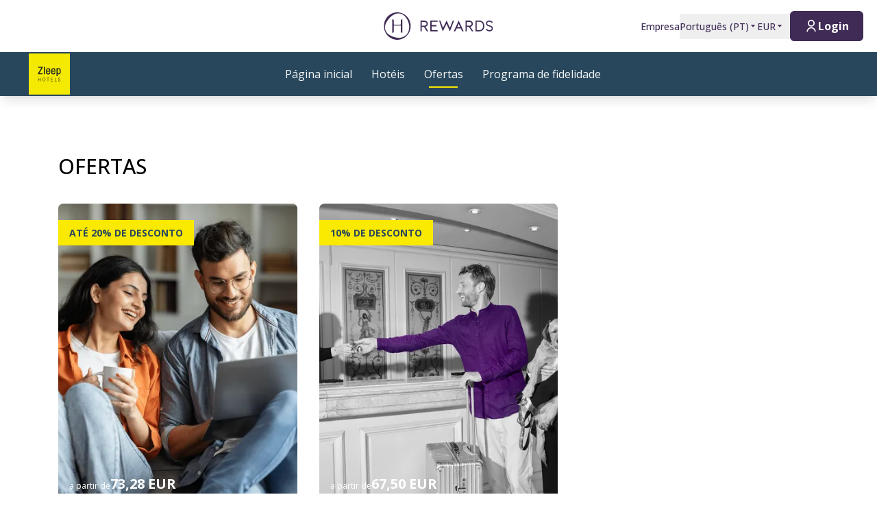

--- FILE ---
content_type: text/html; charset=utf-8
request_url: https://hrewards.com/pt/zleep/hotel-ofertas
body_size: 24293
content:
<!DOCTYPE html><html dir="ltr" lang="pt"><head><meta charSet="utf-8"/><meta name="viewport" content="width=device-width"/><link rel="preload" href="https://app.usercentrics.eu/browser-ui/latest/loader.js" as="script"/><link rel="alternate" hrefLang="pt" href="https://hrewards.com/pt/zleep/hotel-ofertas"/><link rel="alternate" hrefLang="ja" href="https://hrewards.com/ja/zleep/hotel-deals"/><link rel="alternate" hrefLang="en" href="https://hrewards.com/en/zleep/hotel-deals"/><link rel="alternate" hrefLang="ko" href="https://hrewards.com/ko/zleep/hotel-deals"/><link rel="alternate" hrefLang="cs" href="https://hrewards.com/cs/zleep/hotel-deals"/><link rel="alternate" hrefLang="de" href="https://hrewards.com/de/zleep/hotel-angebote"/><link rel="alternate" hrefLang="fr" href="https://hrewards.com/fr/zleep/offres-d-hotels"/><link rel="alternate" hrefLang="it" href="https://hrewards.com/it/zleep/offerte-alberghiere"/><link rel="alternate" hrefLang="es" href="https://hrewards.com/es/zleep/ofertas-de-hotel"/><link rel="alternate" hrefLang="da" href="https://hrewards.com/da/zleep/hotel-tilbud"/><link rel="alternate" hrefLang="sv" href="https://hrewards.com/sv/zleep/hotell-erbjudanden"/><link rel="alternate" hrefLang="zh" href="https://hrewards.com/zh/zleep/hotel-deals"/><link rel="alternate" hrefLang="hu" href="https://hrewards.com/hu/zleep/hotel-ajanlatok"/><link rel="alternate" hrefLang="nl" href="https://hrewards.com/nl/zleep/hotel-aanbiedingen"/><link rel="alternate" hrefLang="uk" href="https://hrewards.com/uk/zleep/hotel-deals"/><link rel="alternate" hrefLang="ru" href="https://hrewards.com/ru/zleep/hotel-deals"/><link rel="preload" href="/_next/static/media/hrewards.96db3594.svg" as="image" fetchpriority="high"/><link rel="preload" href="/_next/static/media/hrewards-white.15739481.svg" as="image" fetchpriority="high"/><link rel="preload" href="/_next/static/media/zleep.b6b3b31c.svg" as="image" fetchpriority="high"/><title>Acordos | Zleep Hotels | H Rewards</title><meta name="description" content="Aproveite as nossas ofertas exclusivas e aproveite a sua viagem para Zleep Hotels a nível mundial | Ganhe pontos de bónus ✓ Página oficial ✓"/><link rel="canonical" href="https://hrewards.com/pt/zleep/hotel-ofertas"/><script type="application/ld+json">{"@context":"https://schema.org","@type":"BreadcrumbList","itemListElement":[{"@type":"ListItem","position":1,"item":{"@id":"https://hrewards.com/pt/zleep","name":"Página inicial"}},{"@type":"ListItem","position":2,"item":{"@id":"https://hrewards.com/pt/zleep/hotel-ofertas","name":"Ofertas"}}]}</script><meta name="next-head-count" content="26"/><meta name="format-detection" content="telephone=no"/><script>if(!Element.prototype.matches || !('IntersectionObserverEntry' in window) || !Element.prototype.closest || !Object.fromEntries) {document.write("<script src='/scripts/polyfills.js'"+"><"+"/script>")}</script><script>if(!('ResizeObserver' in window)) {document.write("<script src='/scripts/resize-observer.min.js'"+"><"+"/script>")}</script><link rel="dns-prefetch" href="https://assets.hrewards.com"/><link rel="preconnect" href="https://assets.hrewards.com"/><link rel="shortcut icon" media="(prefers-color-scheme: light)" type="image/png" href="/images/favicon.png"/><link rel="shortcut icon" media="(prefers-color-scheme: dark)" type="image/png" href="/images/favicon-dark.png"/><link rel="preload" href="/_next/static/css/b6f4e2ab19cb5821.css" as="style"/><link rel="stylesheet" href="/_next/static/css/b6f4e2ab19cb5821.css" data-n-g=""/><link rel="preload" href="/_next/static/css/a0b7a153676d9e1b.css" as="style"/><link rel="stylesheet" href="/_next/static/css/a0b7a153676d9e1b.css" data-n-p=""/><link rel="preload" href="/_next/static/css/3522259a92237ab2.css" as="style"/><link rel="stylesheet" href="/_next/static/css/3522259a92237ab2.css" data-n-p=""/><noscript data-n-css=""></noscript><script defer="" nomodule="" src="/_next/static/chunks/polyfills-78c92fac7aa8fdd8.js"></script><script defer="" src="/_next/static/chunks/8001-24a04faa113dcb83.js"></script><script defer="" src="/_next/static/chunks/6707.428c191d4f1ca8ad.js"></script><script defer="" src="/_next/static/chunks/6004.31b7711822482b8f.js"></script><script src="/_next/static/chunks/webpack-3aad33036ef333f5.js" defer=""></script><script src="/_next/static/chunks/framework-4392053ca19f7a6b.js" defer=""></script><script src="/_next/static/chunks/main-52f9cde0bcf834d5.js" defer=""></script><script src="/_next/static/chunks/pages/_app-9235841f2e8a66b1.js" defer=""></script><script src="/_next/static/chunks/e21e5bbe-3c64cdaceec38b8d.js" defer=""></script><script src="/_next/static/chunks/fea29d9f-9a2ec92924605a62.js" defer=""></script><script src="/_next/static/chunks/cb355538-6a82de6f490e2e1a.js" defer=""></script><script src="/_next/static/chunks/5727625e-5d8e7452ebc266f8.js" defer=""></script><script src="/_next/static/chunks/5675-9e54a393ca7aa076.js" defer=""></script><script src="/_next/static/chunks/309-4075f08ee08e75c9.js" defer=""></script><script src="/_next/static/chunks/3933-5a795e83bbc21ab6.js" defer=""></script><script src="/_next/static/chunks/460-68bebc06c668c5a2.js" defer=""></script><script src="/_next/static/chunks/7851-79878bf77306500f.js" defer=""></script><script src="/_next/static/chunks/5771-5205c37c08a79b33.js" defer=""></script><script src="/_next/static/chunks/9303-3adf084568c55831.js" defer=""></script><script src="/_next/static/chunks/5140-7f0b3820e766bfea.js" defer=""></script><script src="/_next/static/chunks/8484-c7ff85af09c4c8c0.js" defer=""></script><script src="/_next/static/chunks/8895-3ab3c35bbce3e603.js" defer=""></script><script src="/_next/static/chunks/6025-486fb49179d7a560.js" defer=""></script><script src="/_next/static/chunks/1363-62ca190be2cd28e5.js" defer=""></script><script src="/_next/static/chunks/1972-e1b77af3810ad9aa.js" defer=""></script><script src="/_next/static/chunks/9823-fe61ead0fbbf9e43.js" defer=""></script><script src="/_next/static/chunks/7520-aab71c666a93fc9b.js" defer=""></script><script src="/_next/static/chunks/pages/%5B%5B...slug%5D%5D-5b36a5f8c31ba8a8.js" defer=""></script><script src="/_next/static/OCbdM27Ngunl8fFVmHzma/_buildManifest.js" defer=""></script><script src="/_next/static/OCbdM27Ngunl8fFVmHzma/_ssgManifest.js" defer=""></script><style id="__jsx-1908155127">:root{--avenir-font:'__avenirFont_961114', '__avenirFont_Fallback_961114';--beatrice-font:'__beatriceFont_52defb', '__beatriceFont_Fallback_52defb';--dubai-font:'__dubaiFont_ad8b43', '__dubaiFont_Fallback_ad8b43';--gazpacho-font:'__gazpachoFont_832b39', '__gazpachoFont_Fallback_832b39';--gtsuper-font:'__gtsuperFont_8cd832', '__gtsuperFont_Fallback_8cd832';--markpro-font:'__markproFont_59b648', '__markproFont_Fallback_59b648';--opensans-font:'__Open_Sans_e8b307', '__Open_Sans_Fallback_e8b307';--oswald-font:'__oswaldFont_b53ec3', '__oswaldFont_Fallback_b53ec3';--larken-font:'__larkenFont_e7c6f8', '__larkenFont_Fallback_e7c6f8';--tradegothic-font:'__tradeGothicFont_6d7bbe', '__tradeGothicFont_Fallback_6d7bbe';--tradegothiccondensed-font:'__tradeGothicCondensedFont_b650cc', '__tradeGothicCondensedFont_Fallback_b650cc';--lato-font:'__latoFont_f2d549', '__latoFont_Fallback_f2d549';--voga-font:'__vogaFont_09c279', '__vogaFont_Fallback_09c279';--brushup-font:'__brushUpFont_d4530b', '__brushUpFont_Fallback_d4530b';--notosans-font:'__Noto_Sans_0e8ca9', '__Noto_Sans_Fallback_0e8ca9';--baskerville-font:'__Baskervville_21e36c', '__Baskervville_Fallback_21e36c';--univers-font:'__universFont_e34dd4', '__universFont_Fallback_e34dd4';--helvetica-neue-font:'__helveticaNeueFont_6b139c', '__helveticaNeueFont_Fallback_6b139c';--hv-fitzgerald-font:'__hvFitzgeraldFont_d7d644', '__hvFitzgeraldFont_Fallback_d7d644';--telka-wide-font:'__telkaWideFont_2b47ef', '__telkaWideFont_Fallback_2b47ef'}</style></head><body><div id="__next"><div class="flex min-h-screen flex-col"><header class="relative z-20 flex items-center justify-between bg-white px-2 py-1 dark:bg-dm-panel-bg md:px-5 md:py-4 hidden md:flex"><div class="block flex-1 md:hidden xl:block"></div><a target="_self" rel="" class="cursor-pointer underline hover:text-global-gray-400 dark:hover:text-white hover:no-underline text-plum focus:text-plum-600 dark:text-white flex" data-href="/" data-router-locale="pt" data-testid="header-logo" href="/pt"><div class="brand-logo ie11--header-logo flex w-32 justify-center dark:hidden sm:w-32 md:w-32 xl:w-48 xl:px-4"><span style="box-sizing:border-box;display:inline-block;overflow:hidden;width:initial;height:initial;background:none;opacity:1;border:0px none;margin:0px;padding:0px;position:relative;max-width:100%"><span style="box-sizing:border-box;display:block;width:initial;height:initial;background:none;opacity:1;border:0px none;margin:0px;padding:0px;max-width:100%"><img style="display:block;max-width:100%;width:initial;height:initial;background:none;opacity:1;border:0px none;margin:0px;padding:0px" alt="" aria-hidden="true" src="data:image/svg+xml,%3csvg%20xmlns=%27http://www.w3.org/2000/svg%27%20version=%271.1%27%20width=%27205%27%20height=%2750%27/%3e"/></span><img alt="Logo" fetchpriority="high" decoding="async" data-nimg="fill" style="position:absolute;height:100%;width:100%;left:0;top:0;right:0;bottom:0;color:transparent;max-width:100%" src="/_next/static/media/hrewards.96db3594.svg"/></span></div><div class="brand-logo ie11--header-logo hidden w-32 justify-center dark:flex sm:w-32 md:w-32 xl:w-48 xl:px-4"><span style="box-sizing:border-box;display:inline-block;overflow:hidden;width:initial;height:initial;background:none;opacity:1;border:0px none;margin:0px;padding:0px;position:relative;max-width:100%"><span style="box-sizing:border-box;display:block;width:initial;height:initial;background:none;opacity:1;border:0px none;margin:0px;padding:0px;max-width:100%"><img style="display:block;max-width:100%;width:initial;height:initial;background:none;opacity:1;border:0px none;margin:0px;padding:0px" alt="" aria-hidden="true" src="data:image/svg+xml,%3csvg%20xmlns=%27http://www.w3.org/2000/svg%27%20version=%271.1%27%20width=%27205%27%20height=%2750%27/%3e"/></span><img alt="Logo" fetchpriority="high" decoding="async" data-nimg="fill" style="position:absolute;height:100%;width:100%;left:0;top:0;right:0;bottom:0;color:transparent;max-width:100%" src="/_next/static/media/hrewards-white.15739481.svg"/></span></div></a><div class="flex flex-1 justify-end"><div class="hidden flex-1 items-center justify-end md:flex MetaNavigation_childrenSpacing__LLcHV"><a target="_self" rel="" class="cursor-pointer focus:outline-none text-plum focus:text-plum-600" data-href="/corporate" data-router-locale="pt" data-testid="meta-navigation-link__Empresa" href="/pt/corporate"><span class="flex cursor-pointer items-center whitespace-nowrap py-2 text-sm font-medium transition duration-300 dark:text-white hover:text-plum-600 dark:hover:text-white dark:hover:text-opacity-80">Empresa</span></a><div class="relative" data-headlessui-state=""><button class="block focus:outline-none text-plum hover:text-plum-600 focus:text-plum-600" data-testid="language-selector" id="headlessui-menu-button-:R1j8qe5j6:" type="button" aria-haspopup="menu" aria-expanded="false" data-headlessui-state=""><span class="flex cursor-pointer items-center whitespace-nowrap py-2 text-sm font-medium transition duration-300 dark:text-white hover:text-plum-600 dark:hover:text-white dark:hover:text-opacity-80">Português<!-- --> (<!-- -->PT<!-- -->)<span class="text-xs ltr:ml-2 rtl:mr-2"><svg stroke="currentColor" fill="currentColor" stroke-width="0" viewBox="0 0 24 24" height="1em" width="1em" xmlns="http://www.w3.org/2000/svg"><path d="M11.646 15.146 5.854 9.354a.5.5 0 0 1 .353-.854h11.586a.5.5 0 0 1 .353.854l-5.793 5.792a.5.5 0 0 1-.707 0Z"></path></svg></span></span></button></div><div class="relative"><button class="block focus:outline-none text-plum focus:text-plum-600" data-testid="currency-selector" id="headlessui-listbox-button-:R6r8qe5j6:" type="button" aria-haspopup="listbox" aria-expanded="false" data-headlessui-state=""><span class="flex cursor-pointer items-center whitespace-nowrap py-2 text-sm font-medium transition duration-300 dark:text-white hover:text-plum-600 dark:hover:text-white dark:hover:text-opacity-80 w-12">EUR<span class="text-xs ltr:ml-2 rtl:mr-2"><svg stroke="currentColor" fill="currentColor" stroke-width="0" viewBox="0 0 24 24" height="1em" width="1em" xmlns="http://www.w3.org/2000/svg"><path d="M11.646 15.146 5.854 9.354a.5.5 0 0 1 .353-.854h11.586a.5.5 0 0 1 .353.854l-5.793 5.792a.5.5 0 0 1-.707 0Z"></path></svg></span></span></button></div></div><div class="ltr:ml-6 ltr:mr-3 rtl:ml-3 rtl:mr-6 ltr:md:mr-0 rtl:md:ml-0" style="font-size:0"><button class="relative inline-flex items-center justify-center text-center px-5 transition duration-300 leading-tight h-11 text-base text-transparent focus:outline-none pointer-events-none cursor-default border-transparent bg-global-not-active base hidden md:inline-flex rounded-md font-hrewards font-bold border" data-testid="member-button"><span class="text-xl ltr:mr-2 ltr:last:mr-0 rtl:ml-2 rtl:last:ml-0"><svg stroke="currentColor" fill="currentColor" stroke-width="0" viewBox="0 0 24 24" height="1em" width="1em" xmlns="http://www.w3.org/2000/svg"><path d="M4 22C4 17.5817 7.58172 14 12 14C16.4183 14 20 17.5817 20 22H18C18 18.6863 15.3137 16 12 16C8.68629 16 6 18.6863 6 22H4ZM12 13C8.685 13 6 10.315 6 7C6 3.685 8.685 1 12 1C15.315 1 18 3.685 18 7C18 10.315 15.315 13 12 13ZM12 11C14.21 11 16 9.21 16 7C16 4.79 14.21 3 12 3C9.79 3 8 4.79 8 7C8 9.21 9.79 11 12 11Z"></path></svg></span><span class="absolute inset-0 flex items-center justify-center border-violet"><span class="h-5 w-5 animate-spin rounded-full border-2 border-t-2 border-global-gray-200" style="border-top-color:inherit"></span></span><span>Login</span></button><button type="button" aria-label="Login" class="rounded p-1 outline-none transition duration-300 focus:outline-none text-2xl bg-stone-100 text-black hover:bg-stone-100 focus:bg-stone-100 md:hidden"><svg stroke="currentColor" fill="currentColor" stroke-width="0" viewBox="0 0 24 24" height="1em" width="1em" xmlns="http://www.w3.org/2000/svg"><path d="M4 22C4 17.5817 7.58172 14 12 14C16.4183 14 20 17.5817 20 22H18C18 18.6863 15.3137 16 12 16C8.68629 16 6 18.6863 6 22H4ZM12 13C8.685 13 6 10.315 6 7C6 3.685 8.685 1 12 1C15.315 1 18 3.685 18 7C18 10.315 15.315 13 12 13ZM12 11C14.21 11 16 9.21 16 7C16 4.79 14.21 3 12 3C9.79 3 8 4.79 8 7C8 9.21 9.79 11 12 11Z"></path></svg></button></div></div></header><div class="sticky top-0 z-10 shadow-lg"><div class="z-10 flex h-16 w-full items-center justify-between px-5 dark:border-t dark:border-dm-border md:px-8 lg:justify-start xl:px-10 text-zleep-white bg-zleep-dark-blue font-zleep-secondary" data-headlessui-state=""><div class="flex pr-10 lg:flex-1"><a target="_self" rel="" class="cursor-pointer underline hover:text-global-gray-400 dark:hover:text-white hover:no-underline text-plum focus:text-plum-600 dark:text-white inline-flex" data-href="/" data-router-locale="pt" data-testid="main-navigation_brand-logo" href="/pt"><div class="brand-logo flex w-10 lg:w-16"><span style="box-sizing:border-box;display:inline-block;overflow:hidden;width:initial;height:initial;background:none;opacity:1;border:0px none;margin:0px;padding:0px;position:relative;max-width:100%"><span style="box-sizing:border-box;display:block;width:initial;height:initial;background:none;opacity:1;border:0px none;margin:0px;padding:0px;max-width:100%"><img style="display:block;max-width:100%;width:initial;height:initial;background:none;opacity:1;border:0px none;margin:0px;padding:0px" alt="" aria-hidden="true" src="data:image/svg+xml,%3csvg%20xmlns=%27http://www.w3.org/2000/svg%27%20version=%271.1%27%20width=%2760%27%20height=%2760%27/%3e"/></span><img alt="Logo" fetchpriority="high" decoding="async" data-nimg="fill" style="position:absolute;height:100%;width:100%;left:0;top:0;right:0;bottom:0;color:transparent;max-width:100%" src="/_next/static/media/zleep.b6b3b31c.svg"/></span></div></a></div><button aria-label="toggle menu" class="relative z-10 ml-auto flex items-center bg-transparent p-2 focus:outline-none lg:hidden rtl:order-first rtl:rotate-180 rtl:transform" data-trackable="false" id="headlessui-menu-button-:R9ae5j6:" type="button" aria-haspopup="menu" aria-expanded="false" data-headlessui-state=""><svg stroke="currentColor" fill="currentColor" stroke-width="0" viewBox="0 0 24 24" class="text-xl" height="1em" width="1em" xmlns="http://www.w3.org/2000/svg"><path d="M3 4H21V6H3V4ZM3 11H15V13H3V11ZM3 18H21V20H3V18Z"></path></svg></button><div class="hidden lg:flex"><nav class="flex w-full flex-col px-5 py-8 md:px-8 lg:flex-row lg:items-center lg:p-0"><div class="mb-1 last:mb-0 last:mr-0 lg:mb-0 lg:mr-7"><a target="_self" rel="" class="cursor-pointer group flex" data-href="/zleep" data-router-locale="pt" data-testid="main-navigation-link__5040" href="/pt/zleep"><div class="group relative cursor-pointer select-none py-2 rtl:text-lg text-base">Página inicial<div class="highlighter absolute bottom-0 left-0 right-0 w-0 py-px transition-all duration-300 lg:mx-auto lg:group-hover:visible lg:group-hover:w-3/4 lg:group-focus:visible lg:group-focus:w-3/4 invisible bg-zleep-yellow"></div></div></a></div><div class="mb-1 last:mb-0 last:mr-0 lg:mb-0 lg:mr-7"><button class="group flex w-full items-center bg-transparent focus:outline-none" data-testid="main-navigation-button__552" id="headlessui-menu-button-:R2hhae5j6:" type="button" aria-haspopup="menu" aria-expanded="false" data-headlessui-state=""><div class="group relative cursor-pointer select-none py-2 rtl:text-lg text-base">Hotéis<div class="highlighter absolute bottom-0 left-0 right-0 w-0 py-px transition-all duration-300 lg:mx-auto lg:group-hover:visible lg:group-hover:w-3/4 lg:group-focus:visible lg:group-focus:w-3/4 invisible bg-zleep-yellow"></div></div><svg stroke="currentColor" fill="currentColor" stroke-width="0" viewBox="0 0 24 24" class="rotate-0 transform text-xl lg:hidden ltr:ml-auto rtl:mr-auto" height="1em" width="1em" xmlns="http://www.w3.org/2000/svg"><path d="M11.9999 13.1714L16.9497 8.22168L18.3639 9.63589L11.9999 15.9999L5.63599 9.63589L7.0502 8.22168L11.9999 13.1714Z"></path></svg></button></div><div class="mb-1 last:mb-0 last:mr-0 lg:mb-0 lg:mr-7"><a target="_self" rel="" class="cursor-pointer group flex" data-href="/zleep/hotel-ofertas" data-router-locale="pt" data-testid="main-navigation-link__5049" href="/pt/zleep/hotel-ofertas"><div class="group relative cursor-pointer select-none py-2 rtl:text-lg text-base">Ofertas<div class="highlighter absolute bottom-0 left-0 right-0 w-0 py-px transition-all duration-300 lg:mx-auto lg:group-hover:visible lg:group-hover:w-3/4 lg:group-focus:visible lg:group-focus:w-3/4 visible w-3/4 bg-zleep-yellow"></div></div></a></div><div class="mb-1 last:mb-0 last:mr-0 lg:mb-0 lg:mr-7"><a target="_self" rel="" class="cursor-pointer group flex" data-href="/programa-de-carbono" data-router-locale="pt" data-testid="main-navigation-link__5052" href="/pt/programa-de-carbono"><div class="group relative cursor-pointer select-none py-2 rtl:text-lg text-base">Programa de fidelidade<div class="highlighter absolute bottom-0 left-0 right-0 w-0 py-px transition-all duration-300 lg:mx-auto lg:group-hover:visible lg:group-hover:w-3/4 lg:group-focus:visible lg:group-focus:w-3/4 invisible bg-zleep-yellow"></div></div></a></div><div class="mb-1 last:mb-0 last:mr-0 lg:mb-0 lg:mr-7 lg:hidden"><a target="_self" rel="" class="cursor-pointer group flex" data-href="/corporate" data-router-locale="pt" data-testid="main-navigation-link__32" href="/pt/corporate"><div class="group relative cursor-pointer select-none py-2 rtl:text-lg text-base">Empresa<div class="highlighter absolute bottom-0 left-0 right-0 w-0 py-px transition-all duration-300 lg:mx-auto lg:group-hover:visible lg:group-hover:w-3/4 lg:group-focus:visible lg:group-focus:w-3/4 invisible bg-zleep-yellow"></div></div></a></div><div class="my-4 w-full opacity-25 lg:hidden bg-zleep-white" style="height:1px"></div><div class="mb-1 last:mb-0 last:mr-0 lg:mb-0 lg:mr-7 lg:hidden"><button class="group flex w-full items-center bg-transparent focus:outline-none" data-testid="main-navigation-button__language-selector" id="headlessui-menu-button-:R1chae5j6:" type="button" aria-haspopup="menu" aria-expanded="false" data-headlessui-state=""><div class="group relative cursor-pointer select-none py-2 rtl:text-lg text-base">Português<!-- --> (<!-- -->PT<!-- -->)<div class="highlighter absolute bottom-0 left-0 right-0 w-0 py-px transition-all duration-300 lg:mx-auto lg:group-hover:visible lg:group-hover:w-3/4 lg:group-focus:visible lg:group-focus:w-3/4 invisible bg-zleep-yellow"></div></div><svg stroke="currentColor" fill="currentColor" stroke-width="0" viewBox="0 0 24 24" class="rotate-0 transform text-xl lg:hidden ltr:ml-auto rtl:mr-auto" height="1em" width="1em" xmlns="http://www.w3.org/2000/svg"><path d="M11.9999 13.1714L16.9497 8.22168L18.3639 9.63589L11.9999 15.9999L5.63599 9.63589L7.0502 8.22168L11.9999 13.1714Z"></path></svg></button></div><div class="my-4 w-full opacity-25 lg:hidden bg-zleep-white" style="height:1px"></div><div class="mb-1 last:mb-0 last:mr-0 lg:mb-0 lg:mr-7 lg:hidden"><a target="_self" rel="" class="cursor-pointer group flex" data-href="/" data-router-locale="pt" data-testid="main-navigation-link__guest-menu" href="/pt"><div class="group relative cursor-pointer select-none py-2 rtl:text-lg text-base">Carregamento<div class="highlighter absolute bottom-0 left-0 right-0 w-0 py-px transition-all duration-300 lg:mx-auto lg:group-hover:visible lg:group-hover:w-3/4 lg:group-focus:visible lg:group-focus:w-3/4 invisible bg-zleep-yellow"></div></div></a></div><div class="my-4 w-full opacity-25 lg:hidden bg-zleep-white" style="height:1px"></div><div class="mb-1 last:mb-0 last:mr-0 lg:mb-0 lg:mr-7 lg:hidden"><button class="group flex w-full items-center bg-transparent focus:outline-none" data-testid="main-navigation-button__currency-selector" id="headlessui-menu-button-:Rfhae5j6:" type="button" aria-haspopup="menu" aria-expanded="false" data-headlessui-state=""><div class="group relative cursor-pointer select-none py-2 rtl:text-lg text-base">EUR<div class="highlighter absolute bottom-0 left-0 right-0 w-0 py-px transition-all duration-300 lg:mx-auto lg:group-hover:visible lg:group-hover:w-3/4 lg:group-focus:visible lg:group-focus:w-3/4 invisible bg-zleep-yellow"></div></div><svg stroke="currentColor" fill="currentColor" stroke-width="0" viewBox="0 0 24 24" class="rotate-0 transform text-xl lg:hidden ltr:ml-auto rtl:mr-auto" height="1em" width="1em" xmlns="http://www.w3.org/2000/svg"><path d="M11.9999 13.1714L16.9497 8.22168L18.3639 9.63589L11.9999 15.9999L5.63599 9.63589L7.0502 8.22168L11.9999 13.1714Z"></path></svg></button></div></nav></div><div class="hidden lg:block lg:flex-1"></div></div></div><main class="ie11-content flex-1 dark:bg-dm-bg"><div class=""><div class="py-14 md:py-16 lg:pt-20 lg:pb-24"><div class="mx-auto w-full px-4 xl:px-0 max-w-container"><h3 class="flex items-center uppercase font-medium font-zleep text-xl md:text-3xl text-black dark:text-white mb-6 md:mb-8">Ofertas</h3><div class="flex flex-1 flex-wrap -m-4"><div class="flex w-full flex-col sm:w-1/2 md:w-1/3 p-4"><div class="group-teaser group-image-overlay relative flex flex-col"><a target="_self" rel="" class="cursor-pointer underline hover:text-global-gray-400 dark:hover:text-white hover:no-underline text-plum focus:text-plum-600 dark:text-white" data-href="null/early-bird" data-router-locale="pt" data-testid="content-teaser-link" href="/pt/null/early-bird"><div class="relative w-full overflow-hidden rounded-lg"><div style="position:relative;width:100%;padding-bottom:125%" data-radix-aspect-ratio-wrapper=""><div class="m-0  transition-all duration-500 group-teaser-hover:-m-4" style="position:absolute;top:0;right:0;bottom:0;left:0"><div class="h-full w-full" style="background-size:cover;background-position:50% 40%;background-image:url([data-uri])" id="U8FiDPn3_M0hwE?GER~U00yXMc=Z?F.9nh9b"><img alt="Um homem e uma mulher estão sentados em um sofá olhando juntos para um laptop, parecendo relaxados e felizes." loading="lazy" decoding="async" data-nimg="fill" style="position:absolute;height:100%;width:100%;left:0;top:0;right:0;bottom:0;object-fit:cover;object-position:50% 40%;color:transparent" sizes="600px" srcSet="https://assets.hrewards.com/assets/jpg.small_Adobe_Stock_652041455_Fruehbucher_c0de93435d.jpg?optimize 100w, https://assets.hrewards.com/assets/jpg.small_Adobe_Stock_652041455_Fruehbucher_c0de93435d.jpg?optimize 500w, https://assets.hrewards.com/assets/jpg.medium_Adobe_Stock_652041455_Fruehbucher_c0de93435d.jpg?optimize 750w, https://assets.hrewards.com/assets/jpg.large_Adobe_Stock_652041455_Fruehbucher_c0de93435d.jpg?optimize 1000w, https://assets.hrewards.com/assets/jpg.xlarge_Adobe_Stock_652041455_Fruehbucher_c0de93435d.jpg?optimize 1920w, https://assets.hrewards.com/assets/jpg.xxlarge_Adobe_Stock_652041455_Fruehbucher_c0de93435d.jpg?optimize 2560w" src="https://assets.hrewards.com/assets/jpg.xxlarge_Adobe_Stock_652041455_Fruehbucher_c0de93435d.jpg?optimize"/></div></div></div><div class="absolute inset-0 transition duration-500 group-image-overlay-hover:bg-dark-25 bg-teaser-overlay"></div><div class="teaser-marker absolute px-4 py-2 text-sm font-bold uppercase ltr:left-0 rtl:right-0 top-6 text-zleep-dark-blue bg-zleep-yellow">Até 20% de desconto </div><div class="absolute bottom-3 px-4 text-sm"></div></div></a><div class="flex w-full flex-none flex-col xl:hyphens-manual xl:break-normal pt-3 font-zleep-secondary"><h4 class="mb-2 font-zleep font-medium leading-tight text-zleep-dark-blue text-2xl md:text-3xl dark:text-white">Preço para madrugadores</h4><div class="Content_content__9_jM6 text-base leading-normal font-medium text-zleep-dark-blue dark:text-dm-light"><ul>
<li>Poupe até 20% no preço Flex  </li>
<li>Pode ser reservado até 3 dias antes da chegada</li>
</ul>
</div></div></div></div><div class="flex w-full flex-col sm:w-1/2 md:w-1/3 p-4"><div class="group-teaser group-image-overlay relative flex flex-col"><a target="_self" rel="" class="cursor-pointer underline hover:text-global-gray-400 dark:hover:text-white hover:no-underline text-plum focus:text-plum-600 dark:text-white" data-href="null/welcome-special" data-router-locale="pt" data-testid="content-teaser-link" href="/pt/null/welcome-special"><div class="relative w-full overflow-hidden rounded-lg"><div style="position:relative;width:100%;padding-bottom:125%" data-radix-aspect-ratio-wrapper=""><div class="m-0  transition-all duration-500 group-teaser-hover:-m-4" style="position:absolute;top:0;right:0;bottom:0;left:0"><div class="h-full w-full" style="background-size:cover;background-position:50% 30%;background-image:url([data-uri])" id="UKH_.5~qW,IBM{9Fx[WB_2xuV]t6-;ofV[ay"><img alt="Um homem e uma mulher com um cachorro na recepção de um hotel interagindo com a recepcionista." loading="lazy" decoding="async" data-nimg="fill" style="position:absolute;height:100%;width:100%;left:0;top:0;right:0;bottom:0;object-fit:cover;object-position:50% 30%;color:transparent" sizes="600px" srcSet="https://assets.hrewards.com/assets/jpg.small_230726_Steigenberger_6584_Purple_Couple_FO_7dc01c7e4a.jpg?optimize 100w, https://assets.hrewards.com/assets/jpg.small_230726_Steigenberger_6584_Purple_Couple_FO_7dc01c7e4a.jpg?optimize 500w, https://assets.hrewards.com/assets/jpg.medium_230726_Steigenberger_6584_Purple_Couple_FO_7dc01c7e4a.jpg?optimize 750w, https://assets.hrewards.com/assets/jpg.large_230726_Steigenberger_6584_Purple_Couple_FO_7dc01c7e4a.jpg?optimize 1000w, https://assets.hrewards.com/assets/jpg.xlarge_230726_Steigenberger_6584_Purple_Couple_FO_7dc01c7e4a.jpg?optimize 1920w, https://assets.hrewards.com/assets/jpg.xxlarge_230726_Steigenberger_6584_Purple_Couple_FO_7dc01c7e4a.jpg?optimize 2560w" src="https://assets.hrewards.com/assets/jpg.xxlarge_230726_Steigenberger_6584_Purple_Couple_FO_7dc01c7e4a.jpg?optimize"/></div></div></div><div class="absolute inset-0 transition duration-500 group-image-overlay-hover:bg-dark-25 bg-teaser-overlay"></div><div class="teaser-marker absolute px-4 py-2 text-sm font-bold uppercase ltr:left-0 rtl:right-0 top-6 text-zleep-dark-blue bg-zleep-yellow">10% de desconto</div><div class="absolute bottom-3 px-4 text-sm"></div></div></a><div class="flex w-full flex-none flex-col xl:hyphens-manual xl:break-normal pt-3 font-zleep-secondary"><h4 class="mb-2 font-zleep font-medium leading-tight text-zleep-dark-blue text-2xl md:text-3xl dark:text-white">Especial de boas-vindas </h4><div class="Content_content__9_jM6 text-base leading-normal font-medium text-zleep-dark-blue dark:text-dm-light"><ul>
<li>10% de desconto </li>
<li>Única e diretamente disponível para novos H Rewards membros</li>
</ul>
</div></div></div></div></div></div></div></div></main><div style="display:contents"><footer class="rtl:text-base w-full pb-5 md:py-8 lg:pt-20 bg-zleep-dark-blue text-zleep-white font-zleep-secondary text-sm"><div class="mx-auto w-full max-w-container px-5 xl:px-0"><div class="-mx-5 flex flex-wrap"><div class="w-full flex-col md:order-none md:mb-8 md:w-1/3 md:px-4 lg:mb-12 lg:w-1/4 lg:px-5 flex"><div class="w-full border-b border-light-200 md:border-none"><button class="flex w-full appearance-none items-center justify-between px-4 py-5 focus:outline-none ltr:text-left rtl:text-right md:mb-3 md:cursor-text md:px-0 md:py-0" id="headlessui-disclosure-button-:R4mae5j6:" type="button" aria-expanded="false" data-headlessui-state=""><span class="w-full text-zleep-yellow uppercase font-bold">Ligações rápidas</span><svg stroke="currentColor" fill="currentColor" stroke-width="0" viewBox="0 0 24 24" class="ml-auto rotate-0 transform text-xl md:hidden" height="1em" width="1em" xmlns="http://www.w3.org/2000/svg"><path d="M11.9999 13.1714L16.9497 8.22168L18.3639 9.63589L11.9999 15.9999L5.63599 9.63589L7.0502 8.22168L11.9999 13.1714Z"></path></svg></button><div class="hidden md:block"><ul class="flex w-full flex-col items-start"><li class="pb-2 last:pb-0"><a target="_self" rel="" class="cursor-pointer transition duration-300 hover:text-zleep-yellow focus:text-zleep-yellow" data-href="/zleep/about" data-router-locale="pt" href="/pt/zleep/about">Sobre Zleep Hotels</a></li><li class="pb-2 last:pb-0"><a target="_self" rel="" class="cursor-pointer transition duration-300 hover:text-zleep-yellow focus:text-zleep-yellow" data-href="/corporate/staysmart" data-router-locale="pt" href="/pt/corporate/staysmart">Staysmart</a></li><li class="pb-2 last:pb-0"><a target="_blank" rel="" class="cursor-pointer transition duration-300 hover:text-zleep-yellow focus:text-zleep-yellow" data-href="https://jobs.deutschehospitality.com/eng" data-router-locale="pt" href="https://jobs.deutschehospitality.com/eng">Carreira na Zleep</a></li><li class="pb-2 last:pb-0"><a target="_self" rel="" class="cursor-pointer transition duration-300 hover:text-zleep-yellow focus:text-zleep-yellow" data-href="/csr/" data-router-locale="pt" href="/pt/csr">RSE</a></li><li class="pb-2 last:pb-0"><a target="_self" rel="" class="cursor-pointer transition duration-300 hover:text-zleep-yellow focus:text-zleep-yellow" data-href="/help-center/contacto" data-router-locale="pt" href="/pt/help-center/contacto">Contacto</a></li><li class="pb-2 last:pb-0"><a target="_self" rel="" class="cursor-pointer transition duration-300 hover:text-zleep-yellow focus:text-zleep-yellow" data-href="/destinos" data-router-locale="pt" href="/pt/destinos">Destinos</a></li><li class="pb-2 last:pb-0"><a target="_self" rel="" class="cursor-pointer transition duration-300 hover:text-zleep-yellow focus:text-zleep-yellow" data-href="/group-form-zleep" data-router-locale="pt" href="/pt/group-form-zleep">Pedido de grupo</a></li></ul></div></div></div><div class="w-full flex-col md:order-none md:mb-8 md:w-1/3 md:px-4 lg:mb-12 lg:w-1/4 lg:px-5 order-6 flex"><div class="flex flex-col items-center px-4 pt-8 text-center md:items-start md:px-0 md:py-0 ltr:md:text-left rtl:md:text-right"><span class="w-full text-zleep-yellow uppercase font-bold mb-3">Ligações sociais</span><div class="-mb-4 -mr-4 flex max-w-full flex-wrap justify-center pt-3 md:w-48 md:justify-start"><a href="https://www.facebook.com/zleephotels" target="_blank" rel="nofollow noreferrer" class="mb-4 mr-4 flex h-10 w-10 flex-none items-center justify-center rounded-full border border-light-200 text-xl text-white transition duration-300 hover:border-white focus:border-white focus:outline-none"><svg stroke="currentColor" fill="currentColor" stroke-width="0" viewBox="0 0 24 24" height="1em" width="1em" xmlns="http://www.w3.org/2000/svg"><path d="M14 13.5H16.5L17.5 9.5H14V7.5C14 6.47062 14 5.5 16 5.5H17.5V2.1401C17.1743 2.09685 15.943 2 14.6429 2C11.9284 2 10 3.65686 10 6.69971V9.5H7V13.5H10V22H14V13.5Z"></path></svg></a><a href="https://www.instagram.com/accounts/login/?next=%2Fzleephotels%2F" target="_blank" rel="nofollow noreferrer" class="mb-4 mr-4 flex h-10 w-10 flex-none items-center justify-center rounded-full border border-light-200 text-xl text-white transition duration-300 hover:border-white focus:border-white focus:outline-none"><svg stroke="currentColor" fill="currentColor" stroke-width="0" viewBox="0 0 24 24" height="1em" width="1em" xmlns="http://www.w3.org/2000/svg"><path d="M12.001 9C10.3436 9 9.00098 10.3431 9.00098 12C9.00098 13.6573 10.3441 15 12.001 15C13.6583 15 15.001 13.6569 15.001 12C15.001 10.3427 13.6579 9 12.001 9ZM12.001 7C14.7614 7 17.001 9.2371 17.001 12C17.001 14.7605 14.7639 17 12.001 17C9.24051 17 7.00098 14.7629 7.00098 12C7.00098 9.23953 9.23808 7 12.001 7ZM18.501 6.74915C18.501 7.43926 17.9402 7.99917 17.251 7.99917C16.5609 7.99917 16.001 7.4384 16.001 6.74915C16.001 6.0599 16.5617 5.5 17.251 5.5C17.9393 5.49913 18.501 6.0599 18.501 6.74915ZM12.001 4C9.5265 4 9.12318 4.00655 7.97227 4.0578C7.18815 4.09461 6.66253 4.20007 6.17416 4.38967C5.74016 4.55799 5.42709 4.75898 5.09352 5.09255C4.75867 5.4274 4.55804 5.73963 4.3904 6.17383C4.20036 6.66332 4.09493 7.18811 4.05878 7.97115C4.00703 9.0752 4.00098 9.46105 4.00098 12C4.00098 14.4745 4.00753 14.8778 4.05877 16.0286C4.0956 16.8124 4.2012 17.3388 4.39034 17.826C4.5591 18.2606 4.7605 18.5744 5.09246 18.9064C5.42863 19.2421 5.74179 19.4434 6.17187 19.6094C6.66619 19.8005 7.19148 19.9061 7.97212 19.9422C9.07618 19.9939 9.46203 20 12.001 20C14.4755 20 14.8788 19.9934 16.0296 19.9422C16.8117 19.9055 17.3385 19.7996 17.827 19.6106C18.2604 19.4423 18.5752 19.2402 18.9074 18.9085C19.2436 18.5718 19.4445 18.2594 19.6107 17.8283C19.8013 17.3358 19.9071 16.8098 19.9432 16.0289C19.9949 14.9248 20.001 14.5389 20.001 12C20.001 9.52552 19.9944 9.12221 19.9432 7.97137C19.9064 7.18906 19.8005 6.66149 19.6113 6.17318C19.4434 5.74038 19.2417 5.42635 18.9084 5.09255C18.573 4.75715 18.2616 4.55693 17.8271 4.38942C17.338 4.19954 16.8124 4.09396 16.0298 4.05781C14.9258 4.00605 14.5399 4 12.001 4ZM12.001 2C14.7176 2 15.0568 2.01 16.1235 2.06C17.1876 2.10917 17.9135 2.2775 18.551 2.525C19.2101 2.77917 19.7668 3.1225 20.3226 3.67833C20.8776 4.23417 21.221 4.7925 21.476 5.45C21.7226 6.08667 21.891 6.81333 21.941 7.8775C21.9885 8.94417 22.001 9.28333 22.001 12C22.001 14.7167 21.991 15.0558 21.941 16.1225C21.8918 17.1867 21.7226 17.9125 21.476 18.55C21.2218 19.2092 20.8776 19.7658 20.3226 20.3217C19.7668 20.8767 19.2076 21.22 18.551 21.475C17.9135 21.7217 17.1876 21.89 16.1235 21.94C15.0568 21.9875 14.7176 22 12.001 22C9.28431 22 8.94514 21.99 7.87848 21.94C6.81431 21.8908 6.08931 21.7217 5.45098 21.475C4.79264 21.2208 4.23514 20.8767 3.67931 20.3217C3.12348 19.7658 2.78098 19.2067 2.52598 18.55C2.27848 17.9125 2.11098 17.1867 2.06098 16.1225C2.01348 15.0558 2.00098 14.7167 2.00098 12C2.00098 9.28333 2.01098 8.94417 2.06098 7.8775C2.11014 6.8125 2.27848 6.0875 2.52598 5.45C2.78014 4.79167 3.12348 4.23417 3.67931 3.67833C4.23514 3.1225 4.79348 2.78 5.45098 2.525C6.08848 2.2775 6.81348 2.11 7.87848 2.06C8.94514 2.0125 9.28431 2 12.001 2Z"></path></svg></a><a href="https://www.linkedin.com/company/zleep-hotels/" target="_blank" rel="nofollow noreferrer" class="mb-4 mr-4 flex h-10 w-10 flex-none items-center justify-center rounded-full border border-light-200 text-xl text-white transition duration-300 hover:border-white focus:border-white focus:outline-none"><svg stroke="currentColor" fill="currentColor" stroke-width="0" viewBox="0 0 24 24" height="1em" width="1em" xmlns="http://www.w3.org/2000/svg"><path d="M6.94048 4.99993C6.94011 5.81424 6.44608 6.54702 5.69134 6.85273C4.9366 7.15845 4.07187 6.97605 3.5049 6.39155C2.93793 5.80704 2.78195 4.93715 3.1105 4.19207C3.43906 3.44699 4.18654 2.9755 5.00048 2.99993C6.08155 3.03238 6.94097 3.91837 6.94048 4.99993ZM7.00048 8.47993H3.00048V20.9999H7.00048V8.47993ZM13.3205 8.47993H9.34048V20.9999H13.2805V14.4299C13.2805 10.7699 18.0505 10.4299 18.0505 14.4299V20.9999H22.0005V13.0699C22.0005 6.89993 14.9405 7.12993 13.2805 10.1599L13.3205 8.47993Z"></path></svg></a></div></div></div><div class="w-full flex-col md:order-none md:mb-8 md:w-1/3 md:px-4 lg:mb-12 lg:w-1/4 lg:px-5 order-7 flex"><div class="flex flex-col items-center px-4 pt-8 text-center md:items-start md:px-0 md:py-0 ltr:md:text-left rtl:md:text-right"><span class="w-full text-zleep-yellow uppercase font-bold mb-3">H Rewards Aplicação</span><div class="inlin-flex -mb-3 w-full flex-col pt-1 ltr:-mr-3 rtl:-ml-3" style="font-size:0"><a href="https://apps.apple.com/pt/app/h-rewards-hotelzimmer-buchen/id1554067603" target="_blank" rel="nofollow noreferrer" class="inline-block transition duration-300 hover:opacity-75 focus:opacity-75 focus:outline-none mb-3 ltr:mr-3 rtl:ml-3"><img alt="App Store" loading="lazy" width="120" height="40" decoding="async" data-nimg="1" style="color:transparent" src="/_next/static/media/pt.4341f412.svg"/></a><a href="https://play.google.com/store/apps/details?id=com.hrewards.app&amp;hl=pt&amp;gl=US" target="_blank" rel="nofollow noreferrer" class="inline-block transition duration-300 hover:opacity-75 focus:opacity-75 focus:outline-none mb-3 ltr:mr-3 rtl:ml-3"><img alt="Google Play" loading="lazy" width="135" height="40" decoding="async" data-nimg="1" style="color:transparent" src="/_next/static/media/pt.18ef9d07.svg"/></a></div></div></div><div class="w-full flex-col md:order-none md:mb-8 md:w-1/3 md:px-4 lg:mb-12 lg:w-1/4 lg:px-5 order-8 flex"><div class="flex flex-col items-center px-4 pt-8 text-center md:items-start md:px-0 md:py-0 ltr:md:text-left rtl:md:text-right"><span class="w-full text-zleep-yellow uppercase font-bold mb-3">Zleep Hotels </span><div class="whitespace-pre-wrap text-sm"><p>Steigenberger Hotéis GmbH
Lyoner Str. 25
Frankfurt am Main
Alemanha</p>
</div></div></div><div class="w-full flex-col md:order-none md:mb-8 md:w-1/3 md:px-4 lg:mb-12 lg:w-1/4 lg:px-5 flex"><div class="flex flex-col items-center px-4 pt-8 text-center md:items-start md:px-0 md:py-0 ltr:md:text-left rtl:md:text-right"><span class="w-full text-zleep-yellow uppercase font-bold mb-3">Pagar em H Rewards.com utilizando:</span><ul class="-mr-2 flex w-full flex-wrap justify-center pb-2 pt-1 md:justify-start"><li class="pb-2 pr-2"><img alt="mastercard" loading="lazy" width="52" height="35" decoding="async" data-nimg="1" style="color:transparent" srcSet="/_next/image?url=%2F_next%2Fstatic%2Fmedia%2Fmastercard%402x.31cd3295.png&amp;w=100&amp;q=75 1x, /_next/image?url=%2F_next%2Fstatic%2Fmedia%2Fmastercard%402x.31cd3295.png&amp;w=500&amp;q=75 2x" src="/_next/image?url=%2F_next%2Fstatic%2Fmedia%2Fmastercard%402x.31cd3295.png&amp;w=500&amp;q=75"/></li><li class="pb-2 pr-2"><img alt="jcb" loading="lazy" width="52" height="35" decoding="async" data-nimg="1" style="color:transparent" srcSet="/_next/image?url=%2F_next%2Fstatic%2Fmedia%2Fjcb%402x.cd8f2f40.png&amp;w=100&amp;q=75 1x, /_next/image?url=%2F_next%2Fstatic%2Fmedia%2Fjcb%402x.cd8f2f40.png&amp;w=500&amp;q=75 2x" src="/_next/image?url=%2F_next%2Fstatic%2Fmedia%2Fjcb%402x.cd8f2f40.png&amp;w=500&amp;q=75"/></li><li class="pb-2 pr-2"><img alt="paypal" loading="lazy" width="52" height="35" decoding="async" data-nimg="1" style="color:transparent" srcSet="/_next/image?url=%2F_next%2Fstatic%2Fmedia%2Fpaypal%402x.974d1ea5.png&amp;w=100&amp;q=75 1x, /_next/image?url=%2F_next%2Fstatic%2Fmedia%2Fpaypal%402x.974d1ea5.png&amp;w=500&amp;q=75 2x" src="/_next/image?url=%2F_next%2Fstatic%2Fmedia%2Fpaypal%402x.974d1ea5.png&amp;w=500&amp;q=75"/></li><li class="pb-2 pr-2"><img alt="americanexpress" loading="lazy" width="52" height="35" decoding="async" data-nimg="1" style="color:transparent" srcSet="/_next/image?url=%2F_next%2Fstatic%2Fmedia%2Famericanexpress%402x.0f175544.png&amp;w=100&amp;q=75 1x, /_next/image?url=%2F_next%2Fstatic%2Fmedia%2Famericanexpress%402x.0f175544.png&amp;w=500&amp;q=75 2x" src="/_next/image?url=%2F_next%2Fstatic%2Fmedia%2Famericanexpress%402x.0f175544.png&amp;w=500&amp;q=75"/></li><li class="pb-2 pr-2"><img alt="visa" loading="lazy" width="52" height="35" decoding="async" data-nimg="1" style="color:transparent" srcSet="/_next/image?url=%2F_next%2Fstatic%2Fmedia%2Fvisa%402x.1473beec.png&amp;w=100&amp;q=75 1x, /_next/image?url=%2F_next%2Fstatic%2Fmedia%2Fvisa%402x.1473beec.png&amp;w=500&amp;q=75 2x" src="/_next/image?url=%2F_next%2Fstatic%2Fmedia%2Fvisa%402x.1473beec.png&amp;w=500&amp;q=75"/></li><li class="pb-2 pr-2"><img alt="dinersclub" loading="lazy" width="52" height="35" decoding="async" data-nimg="1" style="color:transparent" srcSet="/_next/image?url=%2F_next%2Fstatic%2Fmedia%2Fdinersclub%402x.561bb371.png&amp;w=100&amp;q=75 1x, /_next/image?url=%2F_next%2Fstatic%2Fmedia%2Fdinersclub%402x.561bb371.png&amp;w=500&amp;q=75 2x" src="/_next/image?url=%2F_next%2Fstatic%2Fmedia%2Fdinersclub%402x.561bb371.png&amp;w=500&amp;q=75"/></li><li class="pb-2 pr-2"><img alt="klarna" loading="lazy" width="52" height="35" decoding="async" data-nimg="1" style="color:transparent" srcSet="/_next/image?url=%2F_next%2Fstatic%2Fmedia%2Fklarna%402x.1ae5514f.png&amp;w=100&amp;q=75 1x, /_next/image?url=%2F_next%2Fstatic%2Fmedia%2Fklarna%402x.1ae5514f.png&amp;w=500&amp;q=75 2x" src="/_next/image?url=%2F_next%2Fstatic%2Fmedia%2Fklarna%402x.1ae5514f.png&amp;w=500&amp;q=75"/></li></ul><p class="w-full text-xs text-light-500 rtl:text-sm">Please note that there may be a variation in payment methods offered at individual hotels.</p></div></div></div></div><div class="mx-auto w-full max-w-container px-5 xl:px-0"><div class="flex w-full flex-col items-center justify-center sm:flex-row md:mt-0 lg:-mx-3 lg:justify-start mt-8"><a target="_blank" rel="" class="cursor-pointer relative px-3 last:overflow-hidden hover:text-zleep-yellow focus:text-zleep-yellow" data-href="/legal/privacidade " data-router-locale="pt" href="/pt/legal/privacidade">Declaração de privacidade<span class="absolute bottom-0 top-0 my-auto hidden h-3 w-px bg-white ltr:right-0 ltr:-mr-px rtl:left-0 rtl:-ml-px sm:block"></span></a><a target="_blank" rel="" class="cursor-pointer relative px-3 last:overflow-hidden hover:text-zleep-yellow focus:text-zleep-yellow" data-href="/legal/impressao" data-router-locale="pt" href="/pt/legal/impressao">Impressão<span class="absolute bottom-0 top-0 my-auto hidden h-3 w-px bg-white ltr:right-0 ltr:-mr-px rtl:left-0 rtl:-ml-px sm:block"></span></a><a target="_blank" rel="" class="cursor-pointer relative px-3 last:overflow-hidden hover:text-zleep-yellow focus:text-zleep-yellow" data-href="/legal/operating-company" data-router-locale="pt" href="/pt/legal/operating-company">Empresa de exploração<span class="absolute bottom-0 top-0 my-auto hidden h-3 w-px bg-white ltr:right-0 ltr:-mr-px rtl:left-0 rtl:-ml-px sm:block"></span></a><a target="_blank" rel="" class="cursor-pointer relative px-3 last:overflow-hidden hover:text-zleep-yellow focus:text-zleep-yellow" data-href="/legal/travel-policy" data-router-locale="pt" href="/pt/legal/travel-policy">Política de viagens<span class="absolute bottom-0 top-0 my-auto hidden h-3 w-px bg-white ltr:right-0 ltr:-mr-px rtl:left-0 rtl:-ml-px sm:block"></span></a><a target="_blank" rel="" class="cursor-pointer relative px-3 last:overflow-hidden hover:text-zleep-yellow focus:text-zleep-yellow" data-href="/legal/condicoes-de-participacao" data-router-locale="pt" href="/pt/legal/condicoes-de-participacao">Termos e condições<span class="absolute bottom-0 top-0 my-auto hidden h-3 w-px bg-white ltr:right-0 ltr:-mr-px rtl:left-0 rtl:-ml-px sm:block"></span></a><a target="_blank" rel="" class="cursor-pointer relative px-3 last:overflow-hidden hover:text-zleep-yellow focus:text-zleep-yellow" data-href="/legal/terms-of-participation" data-router-locale="pt" href="/pt/legal/terms-of-participation">H Rewards condições de participação<span class="absolute bottom-0 top-0 my-auto hidden h-3 w-px bg-white ltr:right-0 ltr:-mr-px rtl:left-0 rtl:-ml-px sm:block"></span></a></div></div></footer></div></div></div><script id="__NEXT_DATA__" type="application/json">{"props":{"pageProps":{"locale":"pt","preview":false,"messages":{"content":{"show_less":"Mostrar Menos","show_more":"Mostrar mais","hotels":"hotéis","book_table":"Tabela de livros","our_rooms":"Os nossos quartos","check_availability":"Seguinte","see_all_room_features":"Ver todas as características dos quartos","room_images":"Imagens do quarto","room_details":"Detalhes do quarto","mice_room":"Quarto","mice_size":"Tamanho (m²)","mice_seating":"Lugares e número de pessoas","mice_ushape":"Em forma de U","mice_banquet":"Banquete","mice_reception":"Recepção","mice_rows":"Linhas","mice_classroom":"Estilo sala de aula","mice_air":"Ar Condicionado","mice_daylight":"Luz do dia","mice_width":"Largura x comprimento x altura","book_now":"Ver quartos","from":"a partir de","zoom":"Zoom","not_available_hotel":"O hotel não está disponível, por favor altere os critérios de pesquisa","view_details":"Ver Detalhes","feat_icon_cofeeMaker":"Café","features":"Características","brands":"Marcas","view_hotel":"Ver Hotel","approx":"aprox.","feat_icon_pin":"Localização Central","per_night":"Preço por noite, incluindo impostos e taxas","feat_icon_checkIn":"CheckIn","feat_icon_bed":"Quarto","feat_icon_accessible":"Acessível","feat_icon_petswelcome":"Animais de estimação são bem-vindos","feat_icon_bar":"Bar","feat_icon_coffee":"Café da manhã incl. café gratuito para levar","feat_icon_ladestation":"Estação de carregamento electrónico","feat_icon_china":"Programa de selecção da China","feat_icon_aircon":"Ar condicionado","feat_icon_restaurant":"Restaurante","feat_icon_fitness":"Área de Fitness","feat_icon_conferenceArea":"Área de conferências","feat_icon_noSmoking":"Hotel não fumador","feat_icon_parking":"Estacionamento","feat_icon_roomService":"Serviço de quartos 24h","feat_icon_spa":"Área de Spa","feat_icon_swimming":"Piscina","feat_icon_wifi":"WiFi grátis","feat_icon_shuttleservice2":"Serviço de vaivém","feat_icon_golfCourt":"Campo de golfe","offer_hotels":"Oferecer Hotéis","offer_book":"Oferta de livros","book_offer":"Reservar ","offer_hotel_not_available":"Não disponível para datas seleccionadas","deeplink_redirect_title":"Redireccionar...","deeplink_redirecting":"Só um momento, estamos a redireccioná-lo para a sua reserva.","reviews":"Comentários","feat_icon_shuttleservice":"Shuttle-Service","per_night_room":"por noite","cancelled":"Cancelado","feat_icon_freeCityTicket":"FreeCityTicket: Utilização gratuita de transportes públicos (apenas para membros H Rewards )","feat_icon_kinder":"Amigo das crianças","hotel_address":"Endereço do Hotel","hotel_company":"Empresa de exploração hoteleira","webview_title":"Redireccionar...","app_link_description":"Configuração H Rewards Aplicação para utilizar chaves digitais","member-rate":"Membro","become-a-member-rate":"Tornar-se membro no \nno final da reserva","non-member-rate":"Não membro","rate-free-city-ticket":"Inclui bilhete gratuito para a cidade","explore_destination":"Explorar o destino","for_nights":"para {nights} noite(s)","learn_more":"Saiba mais","feat_icon_checkOut":"Check-Out","feat_icon_v2checkIn":"Check-in online","feat_icon_v2checkInOut":"Check-Out","feat_icon_v2digitalKey":"Chave digital","feat_icon_v2guestTerminal":"Terminal de hóspedes","expert_subscribe":"Tornar-se um especialista","expert_unsubscribe":"Cancelar a subscrição","expert_failed":"Erro, tente novamente mais tarde","expert_subscribe_succeed":"Obrigado por se inscrever para fazer parte do nosso Expert Circle. Receberá agora convites por correio eletrónico para os nossos formatos de inquérito, nos quais se pode inscrever.","expert_unsubscribe_succeed":"A sua inscrição em Expert Circle foi anulada.","low_membership_level_error":"Para participar, é necessário ter, pelo menos, o nível de estatuto Silver","feat_icon_cashless":"Apenas pagamento sem numerário","room_hotel_info":"Informações sobre o hotel","select_room":"Selecionar quarto","offer_member_price":"Preço disponível para membros","feat_icon_bahnhof":"Estação ferroviária","most_popular_filters":"Filtros mais populares","show_on_map":"Mostrar no mapa","feat_icon_tv":"TV","check_availability_new":"Reservar agora","feat_icon_environmentalCertification":"Certificação ambiental","feat_icon_sauna":"Sauna","points":"pontos","feat_icon_sehenswuedigkeiten":"Atracções nas proximidades","feat_icon_nightlife":"Vida nocturna nas proximidades","feat_icon_email":"Contacto por e-mail","feat_icon_route":"Rota/Direction","feat_icon_shopping":"Opções de compras","feat_icon_hworld":"HWorld","feat_icon_flughafen":"Aeroporto","feat_icon_floorPlan":"Planta baixa","feat_icon_personenanzahl":"Número de pessoas","feat_icon_safe":"Seguro","feat_icon_yogaSet":"Conjunto de ioga","feat_icon_telefone":"Telefone","feat_icon_yogaAlt":"Yoga alternativo","feat_icon_yoga":"Instalações de ioga","feat_icon_singleBed":"Cama de solteiro","feat_icon_livingRoom":"Sala de estar","feat_icon_fridge":"Frigorífico","feat_icon_closedWindow":"Janela fechada","feat_icon_table":"Tabela","feat_icon_balcony":"Varanda","feat_icon_bottleOfWater":"Garrafa de água","feat_icon_sofa":"Sofá","feat_icon_waiter":"Serviço de empregado de mesa","feat_icon_v2checkOut":"Check-out online","feat_icon_gallery":"Galeria","feat_icon_pflegeprodukte":"Produtos de higiene pessoal","feat_icon_nightAccess":"Acesso noturno","hotel":"Hotel","upgrade_for":"atualização para","aria_feature_icon":"Ícone de caraterística","meeting_rooms":"Salas de reunião","discount-for-members":"Desconto para membros","member-rate-savings-not-authorized":"Inscreva-se H Rewards gratuitamente e poupe :percentage","member-rate-savings-authorized":"Como H Rewards Membro, poupa :percentage","member-rate-savings":"Guardar :percentage","aria_reviews":"Comentários"},"member-menu":{"login":"Login","aria_close":"Fechar","member":"Membro","dashboard":"Painel de instrumentos","my_bookings":"Reservas","my_rewards":"Prémios","my_settings":"Perfil","logout":"Sair","loading":"Carregamento","points":"Pontos","my_preferences":"Preferências","my_favorites":"Favoritos","notification_logout":"Terminada a sessão","promotions":"Promoções","my_specials":"Preferências","close_menu":"Fechar menu","open_menu":"Abrir o menu"},"login-modal":{"registration_title":"Ainda não é membro?","registration_description":"Beneficie de vantagens desde o início.","registration_features":"As nossas tarifas mais baixas quando reserva diretamente\n Acesso à Internet de alta velocidade\n Check-in digital sem interrupções, quando disponível","registration_button":"Junte-se agora","login_tab":"Login","registration_tab":"Inscrição","login_title":"Iniciar Sessão","login_description":" ","login_email":"Endereço de E-Mail","login_password":"Senha","login_button":"Login","login_reset_password":"Esqueceu-se da senha?","aria_back_to_login":"Voltar para Login","reset_password_title":"Redefinição de senha","reset_password_description":"A fim de redefinir a sua palavra-passe, introduza o seu endereço de correio electrónico e depois clique na ligação fornecida no correio electrónico.","reset_password_email":"Endereço de E-Mail","reset_password_button":"Redefinir Palavra-passe","reset_password_title_link_sent":"Foi enviada uma ligação de senha","reset_password_title_link_sent_description":"Se o endereço de correio eletrónico existir na nossa base de dados, receberá uma mensagem de correio eletrónico com instruções de recuperação de conta. Pode então iniciar sessão aqui com a sua nova palavra-passe.","reset_password_title_link_sent_button":"Voltar para Login","aria_close":"Fechar","aria_description":"Login/Registo","aria_title":"Login/Registo","validation_email_required":"Por favor introduza o seu e-mail","validation_email_email":"Por favor, introduza um e-mail válido","validation_password":"Por favor introduza a sua palavra-passe","validation_email_password_invalid":"O e-mail ou palavra-chave são inválidos, por favor tente novamente","unknown_error":"Erro desconhecido, por favor tente novamente mais tarde","continue-with-email":"Continuar com o correio eletrónico","continue-with-apple":"Continuar com a Apple","or":"ou","error-modal-email-text":"Permita a partilha do correio eletrónico nas definições da sua conta {method} e tente novamente","error-modal-text":"Algo correu mal, por favor tente novamente","account-exists":"A conta existe","account-exists-text":"Já existe uma conta com este e-mail. Para iniciar sessão através do Social Login, introduza a sua H Rewards palavra-passe da conta existente.","otp":"Código único","otp_login_description":"Acabámos de enviar um código de verificação único para {email}. Para concluir o processo de autenticação, verifique a sua caixa de correio eletrónico (incluindo a pasta de spam) e introduza o código abaixo:","validation_otp_invalid":"Código inválido","validation_otp_required":"O código é necessário","continue-with-google":"Continuar com o Google","login-with-otp":"Iniciar sessão com um código único","login_otp_title":"Iniciar sessão com um código único","login_otp_description":"Para receber o seu código único, introduza o seu endereço de correio eletrónico. O código será enviado para o endereço fornecido e será válido durante 15 minutos.","continue-with-facebook":"Continuar com o Facebook","find_reservation":"Encontrar reserva","registration_completion_link_sent":"Registo Incompleto","registration_completion_link_sent_description":"Acabámos de enviar uma ligação para completar o seu registo em H Rewards.com. Para concluir o processo de registo, verifique a sua caixa de correio eletrónico (incluindo a pasta de spam) e siga a ligação.","profile-is-not-found":"O perfil de membro não pode ser encontrado","profile-cannot-be-the-same":"A mesma conta não pode estar ligada","enrollment_not_found":"Preencher primeiro o procedimento de legitimação","enrollment_deactivated":"A sua legitimação foi desactivada"},"member-area":{"dashboard":"Painel de instrumentos","logout":"Sair","access_denied":"Acesso negado","access_denied_description":"\u003cp\u003ePor favor faça login para aceder a esta página\u003c/p\u003e\n","access_denied_button":"Login","my_rewards":"Prémios","welcome_back":"Bem-vindo de volta","points":"Reward Points","view_rewards":"Ver prémios","my_membership":"A minha adesão","membership_status":"Estado","nights":"Noite(s) qualificativa(s)","membership_number":"Número de sócio","membership_description":"\u003cp\u003eSe tiver alguma questão sobre a sua adesão, por favor contacte o nosso H Rewards equipa de serviço em \u003cstrong\u003e\u003ca href=\"tel:496980885788\"\u003e+4969 80 88 57 88\u003c/a\u003e\u003c/strong\u003e ou e-mail [ ] ( )\u003c/p\u003e\n","active_rewards":"Prémios disponíveis","see_bonus":"Ver mais","redeem_points":"Pontos de Resgate","conditions":"Condições","hotels":"Hotéis","inactive_rewards":"Prémios inactivos","voucher_redeem_error":"Comprovante de activação de erro, por favor tente novamente mais tarde","my_settings":"O meu perfil","account_details":"Detalhes da conta","email":"Correio electrónico","name":"Nome","password":"Senha","reset_password":"Redefinir Palavra-passe","password_reset_error":"Erro Desconhecido, por favor tente mais tarde","personal_data":"Dados pessoais","address":"Endereço","change_address":"Alterar endereço","birthday":"Data de nascimento","change_birth_date":"Mudar Aniversário","unknown_error":"Erro Desconhecido","cancel":"Cancelar","save":"Guardar","password_reset_success":"O link de redefinição de senha foi enviado para o seu e-mail","voucher_redeem_confirmation":"Tem a certeza?","back_to_all_bookings":"Voltar às minhas reservas","book_now":"Reserve Agora","booking_details":"Detalhes das reservas","cancelled_bookings":"Reservas canceladas","in_days":"Em {days} dias","my_bookings":"Reservas","no_bookings_yet":"Reservas não encontradas","no_cancelled_bookings_yet":"Ainda sem reservas canceladas","no_past_bookings_yet":"Ainda sem reservas anteriores","no_upcoming_bookings_yet":"Ainda não há marcações futuras","past_bookings":"Reservas Passadas","reservation_numbers":"Número de Reserva","show_details":"Mostrar detalhes","to":"para","today":"hoje","tomorrow":"amanhã","travel_dates":"Datas de viagem","upcoming_bookings":"Próximas marcações","seo_dashboard_title":"Painel de contas | Account Dashboard H Rewards","seo_my_settings_title":"As minhas definições | H Rewards","seo_my_rewards_title":"As minhas recompensas H Rewards","seo_my_bookings_title":"As minhas reservas | H Rewards","seo_booking_details_title":"A minha reserva | H Rewards","my_old_bookings":"Reservas da Global.Hrewards","newsletters":"Boletins informativos","my_preferences":"Preferências","preferences":"Preferências","seo_preferences_title":"As minhas preferências","brand-preferences":"Preferências de marca","favorites":"Hotéis favoritos","my_favorites":"Os meus favoritos","no_favorites":"\u003cp\u003eNão tem nenhum hotel favorito. \u003ca href=\"/find-a-hotel\"\u003ePesquise agora\u003c/a\u003e\u003c/p\u003e\n","seo_favorites_title":"Os meus favoritos","valid_to":"Válido até","status_points":"Custos de qualificação em euros","notification_logout":"Terminada a sessão","bookings_nights":"Noites","points_history":"História dos Pontos","promotions":"Promoções para membros","submit_promo_code":"Código de resgate","validation_code_required":"O código é necessário","promo_code":"Código empresarial","promo_code_fail_reason_0":"Código não encontrado ou não activo","promo_code_fail_reason_1":"Erro desconhecido, por favor tente mais tarde","promo_code_fail_reason_2":"O código já está activado","promo_code_success_message":"Código resgatado com sucesso","promo_code_success_message_pending":"Código resgatado com sucesso, receberá os seus bónus em breve","promotions_description":"Introduza o código promocional no formulário abaixo para receber os seus bónus","points_title":"História dos Pontos","points_history_is_empty":"Histórico de pontos em vazio","my_profile":"Perfil","my_status":"Estado","my_specials":"As minhas preferências","overview":"Visão geral","seo_profile_title":"O meu perfil","points_after_redemption":"Pontos depois:","description":"Descrição","reward_price":"{points} pontos","reached":"Alcançado em","points_next_reward_description":"apenas {nights} noites ou {points} pontos","rewards":"Recompensas","all_rewards":"Todas as Recompensas","not_enough_points_description":"Ainda precisa de {points} pontos de recompensa para poder encomendar a sua recompensa!","hrewards_service_center_title":"H Rewards Centro de Serviços","hrewards_service_center_description":"\u003cp\u003eSeg.-Fri. 9:00-18:00\u003c/p\u003e\n\u003cp\u003eTelefone: \u003ca href=\"tel:496980885788\"\u003e+4969 80 88 57 88\u003c/a\u003e\u003c/p\u003e\n\u003cp\u003eE-mail: \u003ca href=\"service@hrewards.com\"\u003eservice@hrewards.com\u003c/a\u003e\u003c/p\u003e\n","member_benefit_1":"Pontos de recompensa (por 1 euro de volume de negócios)","member_benefit_2":"Desconto sobre a tarifa do quarto","member_benefit_3":"Acesso preferencial às promoções de vendas privadas","member_benefit_4":"Ofertas exclusivas - apenas para os nossos membros","member_benefit_5":"A garantia \"nós - sempre temos um quarto para si","member_benefit_6":"Actualização para a categoria de quarto superior seguinte","member_benefit_7":"Desconto nas suas contas de bar e restaurante","member_benefit_8":"Check-in antecipado (de acordo com a disponibilidade)","member_benefit_9":"Check-out tardio (sujeito a disponibilidade)","member_benefit_11":"Pequeno-almoço gratuito por dia","member_benefit_12":"Uma garrafa de água na sala","member_benefit_13":"Acesso a áreas de co-trabalho","member_benefit_14":"H Rewards Centro de Serviços","member_benefit_15":"Bilhetes para transportes públicos nos IntercityHotels participantes","seo_points_history_title":"O meu historial de pontos","yes":"Sim","seo_status_title":"O meu estado","your_current_status":"O seu estado actual","your_prev_status":"Nível de estado","your_next_status":"O seu estatuto futuro","level_benefits":"Benefícios de todos os estatutos*","benefits_in_comparsion_title":"Benefícios em {to} em comparação com {from}","no":"Não","benefits_in_comparsion_title_lost":"Benefícios em {to} em comparação com {from}","your_next_status_header":"O seu próximo estatuto: {status}","you_already_have":"Já tem","nights_status_string":"{current} de {needed} status nights","points_status_string":"{current} de {needed} pontos","you_need_status":"\u003cp\u003ePrecisa de \u003cstrong\u003e{nights} noites\u003c/strong\u003e ou \u003cstrong\u003e{points} pontos\u003c/strong\u003e. Veja o que pode alcançar primeiro.\u003c/p\u003e\n","maintain_status":"\u003cp\u003ePara manter {level} precisa de \u003cstrong\u003e{nights} noites\u003c/strong\u003e ou \u003cstrong\u003e{points} pontos\u003c/strong\u003e. (Expira {expires})\u003c/p\u003e\n","maintained_status_success":"A extensão do seu estatuto já foi alcançada","points_expires_at":"Expira em","all_benefits":"Todos os benefícios","what_level_offers":"O que {level} oferece","additional_benefits":"Benefícios adicionais","seo_specials_title":"Especiais H Rewards","all_levels_comparsion":"Todos os estados em comparação","compare_your_benefits":"Comparar benefícios","benefit":"Benefício","points_status_maintain_tooltip":"\u003cp\u003e\u003cstrong\u003e{points}\u003c/strong\u003e pontos necessários para manter o estatuto {level}\u003c/p\u003e\n","nights_status_maintain_tooltip":"\u003cp\u003e\u003cstrong\u003e{nights}\u003c/strong\u003e noites necessárias para manter o estatuto {level}\u003c/p\u003e\n","nights_status_upgrade_tooltip":"\u003cp\u003e\u003cstrong\u003e{nights}\u003c/strong\u003e noites necessárias para atingir o estatuto {level}\u003c/p\u003e\n","points_status_upgrade_tooltip":"\u003cp\u003e\u003cstrong\u003e{points}\u003c/strong\u003e* pontos necessários para alcançar o estatuto {level}\u003c/p\u003e\n","request_points":"Pedir pontos","next_booking_title":"A sua próxima reserva","date_from":"Check-in","date_to":"Verificação de saída","guests":"Convidados","success_cancel_membership":"A sua conta foi eliminada e a sua inscrição será cancelada o mais rapidamente possível.","error_cancel_membership":"Algo correu mal.\nContacte o H Rewards Centro de Assistência em service@hrewards.com para obter mais assistência.","cancel_membership_alert":"Ainda tem {points} pontos na sua conta. Gostaria de os resgatar agora?\n\nTodos os pontos não resgatados, prémios de resgate e prémios promocionais, bem como o estatuto de membro alcançado, serão perdidos após o termo de seis meses a partir da data efectiva de cancelamento e não podem ser restabelecidos ou transferidos posteriormente.","cancel_membership_text":"Deseja apagar a sua conta e terminar a sua H Rewards adesão o mais cedo possível?","button_redeem_points":"Resgatar pontos","button_keep_membership":"Manter a filiação","button_cancel_membership":"Cancelar adesão","cancel_membership":"Cancelar adesão","add_external_booking":"+ Adicionar reserva","add_external_booking_description":"Se não reservou através da nossa aplicação ou sítio Web ou não iniciou sessão no momento da reserva, pode adicionar a sua reserva aqui. (Disponível para reservas com chegada até 3 meses no passado e até 3 meses no futuro).","firstName":"Nome próprio","lastName":"Apelido","reservationNumber":"Número de confirmação","hotelId":"Hotel","reservation-added":"A sua reserva foi adicionada.","add_reservation_error":"Não foi possível adicionar a sua reserva. Por favor, verifique as suas entradas.","complete_profile":"Preencher o seu perfil","validation_required":"Introduzir um número de confirmação","validation_max_length":"O número de confirmação introduzido é demasiado longo","detach_from_account":"Remover","detach_external_description":"Pretende remover a reserva da sua conta? A reserva não será cancelada.","detach_external_no":"Não","detach_external_yes":"Sim","add_reservation_error_name_mismatch":"Não foi possível adicionar a sua reserva. Por favor, verifique se a ortografia do seu nome corresponde aos dados constantes da confirmação da reserva.","reward_points":"Pontos de recompensa","reward_status_points":"Pontos de estado","status_nights_points":"Estado Noites","points_history_title":"O meu historial de pontos","expire_this_month":"Expirar este mês","expire_next_month":"Expirar no próximo mês","book_again":"Reservar novamente","seo_my_partners_title":"Os meus parceiros","my_partners":"Os meus parceiros","add_reservation_error_already_exists":"A sua reserva já está associada a outra conta de membro. Remova a reserva e tente novamente.","change_name":"Alterar o nome","connected_accounts":"Contas ligadas","connect_account":"Ligar","disconnect_account":"Desligar","you_are_connected_to":"Está ligado a {account}","connect_to":"Ligar a {account}","donate_points":"Doar pontos","continue":"Continuar","disconnect_account_modal_header":"Desconectar de {account}","disconnect_account_modal_text":"Certifique-se de que a sua palavra-passe é reposta antes de desligar para evitar problemas de início de sessão mais tarde.","invite_friends":"Convidar amigos","my_invites":"Partilhe os H Rewards benefícios com os outros!","send_invite":"Enviar H Rewards Convite","validation_email_required":"Por favor, introduza o seu e-mail","validation_email_email":"Introduzir um e-mail válido","more_invite_options_text":"Mais opções de convite no nível seguinte H Rewards nível","billing_address_fallback_text":"Fornecer o seu endereço de faturação para acelerar o processo de pagamento durante as reservas","billing_addresses":"Endereços de faturação","remove_billing_address":"Remover endereço de faturação","remove_billing_address_description":"Tem a certeza de que pretende remover este endereço de faturação?","edit":"Editar","remove":"Remover","billing_addresses_fallback":"Fornecer o seu endereço de faturação para acelerar o processo de pagamento durante as reservas","add_billing_address":"Adicionar endereço de faturação","edit_billing_address":"Editar endereço de faturação","use_by_default":"Utilizar por defeito","salutation":"Saudação","expire_on_date":"Expiram em 30.04. (a partir de hoje)","breakfast-info":"*Estas vantagens são concedidas se a reserva se basear numa \"tarifa qualificada\". Os benefícios variam consoante a marca. Os pormenores podem ser consultados nas condições de participação.\n\n*Sujeito a disponibilidade nos hotéis participantes\n\n**Nos hotéis participantes Steigenberger Hotéis\u0026Resorts e Steigenberger Icons Hotéis","expire_next_2_month":"Expirar nos próximos dois meses","preference_center_notice":"Está a ver o seu centro de preferências de membro. Para ver o centro de preferências dos subscritores, termine sessão na sua conta.","gender-male":"Masculino","gender-female":"Feminino","gender-diverse":"Diversos","gender-unknown":"Desconhecido","gender":"Género","preference_center":"Centro de preferências","seo_title_preference_center":"Centro de preferências","day":"Dia","month":"Mês","year":"Ano","saved":"Guardado","snooze":"Snooze","snooze_period":"Período de adormecimento","unsubscribe_all":"Cancelar a subscrição da Newsletter!","opt_out_consent":"Autorizo a Steigenberger Hotels GmbH a recolher os seguintes dados com o objetivo de analisar as minhas preferências e o meu comportamento de utilizador para me enviar e-mails promocionais personalizados e relacionados com o meu interesse: Hora de abertura da newsletter, o meu dispositivo e os meus cliques nos links da newsletter.","resume":"Currículo","opt_out_form_title":"Cancelar a subscrição","reset_dates":"Datas de reinicialização","calendar_ready":"Feito","are_you_sure":"Tem a certeza?","validation_otp_invalid":"Código inválido","otp_confirm_description":"Acabámos de enviar um código de confirmação único para {email}. Para concluir o processo de cancelamento do perfil, verifique a sua caixa de correio eletrónico (incluindo a pasta de spam) e introduza o código abaixo:","validation_otp_required":"O código é necessário","cancel_membership_confirm_button":"Cancelar inscrição","change_name_otp_description":"Acabámos de enviar um código de confirmação único para {email}. Para concluir o processo de alteração do nome, verifique a sua caixa de correio eletrónico (incluindo a pasta de spam) e introduza o código abaixo:","confirm":"Confirmar","unexpected_error":"Ocorreu um erro inesperado. Por favor, tente novamente mais tarde.","change_email":"Alterar e-mail","change_email_description":"Introduza o seu novo endereço de correio eletrónico abaixo. Enviaremos uma palavra-passe única para confirmar esta alteração. Certifique-se de que tem acesso ao novo e-mail para concluir a atualização.","change_email_otp_description":"Acabámos de enviar um código de confirmação único para {email}. Para concluir a atualização do e-mail, verifique a sua caixa de entrada de e-mail (incluindo a pasta de spam) e introduza o código abaixo:","validation_email_exists":"O e-mail já está registado","invite_friends_desc":"Convide familiares, amigos ou colegas de trabalho a aderir H Rewards com um nível de estatuto mais elevado.","invites_active_fallback":"Ainda não tem convites activos, comece por clicar em Enviar convite.","invites_left":"{membership_level} - {available} out of {original} left","copy_url":"Basta escolher o nível de estado que pretende oferecer, copiar o URL ou selecionar um canal abaixo e enviá-lo ao seu contacto.","share_link":"Está convidado para H Rewards! Utilize esta ligação para aceitar o convite: {link}","copied":"Copiado para a área de transferência","invite_accept_loading":"Estado Atualização em curso","Accepted":"Aceite","my_invites_fallback":"Os convites de estado estão disponíveis para membros com \nSilver Status ou superior","from_date_to_date":"{from} para {to}","snooze_newsletter":"Boletim informativo Snooze","save_changes":"Guardar alterações","newsletter_unsubscribe_all":"Gostaria de cancelar a subscrição de todas as listas de correio eletrónico acima indicadas","newsletter_changes_saved":"As suas preferências de newsletter foram actualizadas com sucesso","partners":"Parceiros","specials":"Especiais","invites_unlimited":"{membership_level} - ilimitado","email_otp_already_sent":"Já foi enviado um e-mail para um endereço diferente. Aguarde 15 minutos e tente novamente.","change_birthday_otp_description":"Acabámos de enviar um código de confirmação único para {email}. Para concluir o processo de alteração da data de nascimento, verifique a sua caixa de correio eletrónico (incluindo a pasta de spam) e introduza o código abaixo:","invites_not_available":"ainda não disponível","invites_used_left":"{used} bem sucedido / {available} esquerda","invites_group_prefix":"Convide familiares, amigos ou colegas de trabalho a aderir H Rewards e","invites_group_suffix_rewards_points":"ganhar 300 pontos de recompensa.","invites_group_suffix_upgrade":"dar-lhes um nível de estatuto mais elevado.","invites_radio_not_available":"{level} - não disponível","invites_radio_left":"{level} - {available} esquerda","invites_left_short":"{available} esquerda","invites_locked_tooltip":"Esta função será desbloqueada depois de ter passado 3 noites qualificadas nos nossos hotéis.","email_cannot_be_updated":"O e-mail não pode ser atualizado de momento. Por favor, contacte-nos.","add_credit_card":"Adicionar cartão de crédito","remove_credit_card":"Remover cartão de crédito","credit_cards":"Cartões de crédito","remove_credit_card_description":"Tem a certeza de que pretende remover este cartão de crédito?","credit_cards_fallback":"Não tem cartões de crédito guardados neste momento","corporate_code_placeholder":"Código empresarial","corporate_code":"Código empresarial","promo_code_updated_success":"O código da empresa foi atualizado com sucesso.","add":"Adicionar","promo_code_updated_error":"Falha ao atualizar o código promocional. Por favor, tente novamente.","prefilled_in_search":"Preencher previamente o código na pesquisa de hotéis","corporate_code_description":"Guarde o seu código corporativo para obter benefícios no processo de reserva de hotel.","aria_member_header_background":"Forma de luz abstrata com contornos suaves e um gradiente radial suave","aria_member_header_background2":"Figura curva abstrata com um gradiente radial branco sobre um fundo transparente","aria_member_card_level_background":"{level} fundo do cartão de membro","aria_rewards_points_bg":"Forma orgânica abstrata cinzenta clara","aria_main_navigation":"Navegação principal","aria_rewards_points_value":" pontos de recompensa {value}, expiram este mês {expire}","aria_remove_from_favorites":"Remover dos favoritos","aria_add_to_favorites":"Adicionar aos favoritos","aria_add_to_preferences":"Adicionar às preferências {name}","aria_remove_from_preferences":"Remover das preferências {name}","aria_reward_bg_shape":"Forma de onda púrpura abstrata sobre um fundo branco","hotel-preferences":"Preferências de hotel","become_member":"Tornar-se membro","member_connected_to_account":"{name} ligado a H Rewards","member_connected_to_staff_account":"{name} ligado à conta pessoal","disconnect_member_account_modal_text":"A ligação com a conta {account} perde-se.","connect":"Ligar","connect_member_account":"Ligar a conta de membro","account_connected":"Conta ligada","account_disconnected":"Conta desligada","employee_enrollment_to_member_info":"Atualmente, tem sessão iniciada com a sua conta de empregado. Se quiser tornar-se também um H Rewards membro também, clique aqui","welcome_benefit_modal_headline":"Receba 10% de desconto como presente de boas-vindas","welcome_benefit_modal_text":"Aproveite o seu benefício de boas-vindas e beneficie de 10% de desconto na sua estadia.","welcome_benefit_modal_button":"Resgatar"},"registration":{"validation_birthday_18":"Deve ter pelo menos 18 anos de idade","birthday":"Aniversário*","day":"Dia","month":"Mês","year":"Ano","password":"Senha*","validation_password":"Por favor introduza a palavra-chave","validation_password_rules":"A palavra-chave deve ter pelo menos 6 caracteres e conter pelo menos: 1 letra maiúscula, 1 letra minúscula, 1 número, 1 carácter especial.","password_confirmation":"Repita a palavra-passe*","validation_password_confirmation":"A confirmação de senha deve ser igual à senha","password_description":"A palavra-chave deve ter pelo menos 6 caracteres e conter pelo menos: 1 letra maiúscula, 1 letra minúscula, 1 número, 1 carácter especial.","validation_salutation":"Por favor seleccione a saudação","salutation":"Saudação","country":"País*","validation_country":"Por favor escolha o país","validation_state":"Por favor escolha o estado","state":"Estado*","legal":"\u003cp\u003eSim, concordo que H Rewards Pte. Ltd. e/ou Steigenberger Hotels GmbH contactam-me para os seus respectivos fins de marketing a fim de me informarem sobre promoções, ofertas especiais, serviços e notícias via e-mail. Isto inclui i.a. informação sobre ofertas dos seus respectivos parceiros, comunicação sobre a minha estadia, ofertas de melhores preços, concursos/sweepstakes, inquéritos de satisfação, inquéritos gerais e por ocasião do meu aniversário, assim como convites para eventos.\u003c/p\u003e\n\u003cp\u003ePode revogar o seu consentimento em qualquer altura sem dar razões com efeito para o futuro. Neste caso, deixaremos de o contactar para fins de marketing através de correio electrónico.\u003c/p\u003e\n\u003cp\u003eA fim de revogar o seu consentimento, pode clicar no link para cancelar a subscrição na respectiva mensagem ou enviar-nos um e-mail para \u003ca href=\"mailto__R2WP__u0026#117;\u0026#x70;\u0026#100;\u0026#97;\u0026#116;\u0026#x65;\u0026#x40;\u0026#110;\u0026#101;\u0026#119;\u0026#115;\u0026#46;\u0026#x68;\u0026#114;\u0026#x65;\u0026#x77;\u0026#x61;\u0026#114;\u0026#100;\u0026#115;\u0026#x2e;\u0026#x63;\u0026#x6f;\u0026#x6d;\"\u003e\u0026#117;\u0026#x70;\u0026#100;\u0026#97;\u0026#116;\u0026#x65;\u0026#x40;\u0026#110;\u0026#101;\u0026#119;\u0026#115;\u0026#46;\u0026#x68;\u0026#114;\u0026#x65;\u0026#x77;\u0026#x61;\u0026#114;\u0026#100;\u0026#115;\u0026#x2e;\u0026#x63;\u0026#x6f;\u0026#x6d;\u003c/a\u003e. Pode encontrar mais informações na nossa declaração de protecção de dados.\u003c/p\u003e\n","personal_data":"Dados pessoais*","validation_first_name":"Por favor introduza o primeiro nome","validation_last_name":"Por favor introduza o apelido","validation_email_required":"Por favor introduza o seu e-mail","validation_email_email":"O e-mail não é válido, por favor verifique","residence":"Residência*","validation_address":"Por favor introduza o seu endereço","address_2":"Endereço 2","address":"Endereço*","validation_zip":"Por favor introduza o código postal","zip":"Código Postal*","city":"Cidade*","terms":"\u003cp\u003eAo clicar em \u0026quot;Registar\u0026quot;, aceita as condições de participação do H Rewards programa de fidelidade na versão atualmente em vigor e na versão alterada que entrará em vigor em 25.08.2025. \u003c/p\u003e\n","legal_more":"\u003cp\u003ePara mais informações, ver a nossa \u003ca href=\"#l-privacy\"\u003ePolítica de Privacidade\u003c/a\u003e.\nPode encontrar uma lista actual dos nossos parceiros de cooperação \u003ca href=\"/parceiros\"\u003eaqui\u003c/a\u003e.\u003c/p\u003e\n","register_button":"Registe-se","validation_city":"Por favor, introduza a cidade","required_note":"*Campos requeridos","first_name":"Primeiro nome*","last_name":"Apelido*","email":"E-mail*","validation_ESU01":"Erro desconhecido, tente novamente mais tarde","title_success":"APENAS MAIS UM PASSO PARA A SUA ADESÃO À H RECOMPENSA","description_success":"\u003cp\u003eEnviámos-lhe um e-mail com um link de activação.\u003c/p\u003e\n\u003cp\u003e Esta ligação só pode ser utilizada uma vez, expirará após \u003cstrong\u003e48 horas\u003c/strong\u003e\u003cem\u003e. Se não vir o nosso correio na nossa caixa de entrada, por favor verifique o seu \u003cstrong\u003earquivo de spam\u003c/strong\u003e\u003c/em\u003e.\u003c/p\u003e\n","validation_day":"Por favor, introduza o dia","validation_month":"Por favor, introduza o mês","validation_year":"Por favor, introduza o ano","title":"CRIE A SUA CONTA DE MEMBRO H RECOMPENSAS","title_activate_error":"Conta de activação de erro","activate_error":"\u003cp\u003eNão pode activar a sua conta, por favor tente novamente mais tarde ou \u003ca href=\"/help-center/contacto\"\u003econtacte-nos\u003c/a\u003e.\u003c/p\u003e\n","login":"Login","description_activated":"\u003cp\u003eO seu registo foi concluído com sucesso. Pode agora utilizar as suas credenciais para iniciar a sessão.\u003c/p\u003e\n","title_activated":"Registo concluído","description_activate":"\u003cp\u003eEstamos a activar a sua conta, por favor aguarde.\u003c/p\u003e\n","title_activate":"Activando...","unknown_error":"Erro desconhecido, por favor tente novamente mais tarde","validation_token":"O Token é necessário","description_password_update":"Pode redefinir aqui a sua palavra-passe introduzindo uma nova palavra-passe para a sua conta.","password_update_confirm":"Actualizar palavra-passe","title_password_update":"Actualizar palavra-passe","title_password_updated":"Senha Actualizada","description_password_updated":"\u003cp\u003eAguarde 2 minutos antes de utilizar a sua nova palavra-passe!\u003c/p\u003e\n","seo_title_activate":"Inscrição enviada | H Rewards","seo_title_activated":"Confirmar registo | H Rewards","seo_title_created":"Inscrição confirmada | H Rewards","seo_password_update_title":"Nova palavra-passe solicitada | H Rewards","seo_password_updated_title":"Senha redefinida com sucesso | H Rewards","home":"Voltar à página inicial","validation_name_pattern":"O nome não deve conter caracteres ou números especiais","title_activated_new":"Registo concluído","description_activated_new":"\u003cp\u003eTemos o prazer de o receber como um membro valioso da H Rewards família!\u003c/p\u003e\n\u003cp\u003eNão se esqueça de resgatar o seu presente de boas-vindas, \u003ca href=\"/hotel-ofertas/welcome-special\"\u003eo nosso exclusivo Especial de Boas-Vindas*\u003c/a\u003e, para novos membros.\u003c/p\u003e\n\u003cp\u003eBeneficie uma vez de__R2WP__u003c/p\u003e\n\u003cul\u003e\n\u003cli\u003eEstadia de uma noite com 10% de desconto sobre o preço flexível\u003c/li\u003e\n\u003cli\u003eSem pagamento antecipado\u003c/li\u003e\n\u003cli\u003eCondições de cancelamento flexíveis\u003c/li\u003e\n\u003c/ul\u003e\n\u003cp\u003eEsperamos recebê-lo em breve num dos nossos hotéis.\u003c/p\u003e\n","email_confirmation":"Repetir e-mail","validation_email_confirmation":"O e-mail de confirmação não corresponde.","password_strength_label":"A sua palavra-passe deve conter:","password_strength_length":"Pelo menos 6 caracteres","password_strength_lowercase":"Letras minúsculas","password_strength_uppercase":"Maiúsculas","password_strength_mixed":"Caracteres numéricos OU especiais","share_additional_info":"Opcional: Partilhar informações adicionais para obter mais benefícios","save_checkin_time":"Poupe tempo no check-in","never_billing_address":"Nunca mais introduza endereços de faturação","special_offers":"Receber ofertas especiais para o seu aniversário","change_name":"Alterar o nome","cancel":"Cancelar","save":"Guardar","apple_pay_payment_label":"Reservas em {hotel}.","phone_ibe":"Telefone (facultativo)","session_refresh":"Sessão actualizada","you_are_logged_in_as":"Tem sessão iniciada como","invite_benefit":"Será atualizado para o nível de membro {level} após o registo com este código de convite.","bahnbonus":"Ao assinalar esta caixa, confirma que é membro de Bahnbonus*","registration_source_alert":"O limite de registo para esta ligação foi atingido. Pode continuar a preencher o formulário, mas a inscrição através desta fonte já não está disponível.","select-salutation":"Selecionar uma saudação","milesmore":"Ao assinalar esta caixa, confirma ser membro de Miles \u0026 More*.","complete_registration_title":"Complete o seu H Rewards Registo de Membro","profile_not_found":"Lamentamos, mas não conseguimos encontrar um perfil para os critérios indicados.","confirm_button":"Confirmar","aria_legal":"Privacidade e consentimentos legais"},"locale":{"en":"English","de":"Deutsch","da":"Dansk","es":"Español","fr":"Français","hu":"Magyar","it":"Italiano","nl":"Nederlands","pt":"Português","sv":"Svenska","zh":"中文","ru":"Русский","uk":"Українська","ar":"العربية","cs":"Čeština","ko":"한국인","ja":"日本語"},"targeted-message":{"countdown-days":"Dias","countdown-hours":"Horas","countdown-minutes":"Minutos","countdown-seconds":"Segundos"},"landing":{"email_us":"Enviar-nos um e-mail","menu":"Menu"}},"metaNavigationLinks":[{"id":32,"label":"Empresa","link":"/corporate"}],"footer":{"locale":"pt","menuItems":[{"id":789,"__component":"navigation.footer-menu-item","header":"Ligações rápidas","links":[{"id":9888,"label":"Sobre Zleep Hotels","link":"/zleep/about"},{"id":9891,"label":"Staysmart","link":"/corporate/staysmart"},{"id":9894,"label":"Carreira na Zleep","link":"https://jobs.deutschehospitality.com/eng"},{"id":9897,"label":"RSE","link":"/csr/"},{"id":9900,"label":"Contacto","link":"/help-center/contacto"},{"id":9903,"label":"Destinos","link":"/destinos"},{"id":9906,"label":"Pedido de grupo","link":"/group-form-zleep"}]},{"id":528,"__component":"navigation.footer-menu-social","header":"Ligações sociais","facebookLink":"https://www.facebook.com/zleephotels","instagramLink":"https://www.instagram.com/accounts/login/?next=%2Fzleephotels%2F","twitterLink":null,"youtubeLink":null,"linkedInLink":"https://www.linkedin.com/company/zleep-hotels/"},{"id":786,"__component":"navigation.footer-menu-app-links","header":"H Rewards Aplicação","androidLink":"https://play.google.com/store/apps/details?id=com.hrewards.app\u0026hl=de\u0026gl=US","iOSLink":"https://apps.apple.com/de/app/h-rewards-hotelzimmer-buchen/id1554067603"},{"id":786,"__component":"navigation.footer-menu-text","header":"Zleep Hotels ","text":"\u003cp\u003eSteigenberger Hotéis GmbH\nLyoner Str. 25\nFrankfurt am Main\nAlemanha\u003c/p\u003e\n"},{"id":786,"__component":"navigation.footer-menu-payments","header":"Pagar em H Rewards.com utilizando:","description":"Please note that there may be a variation in payment methods offered at individual hotels.","mastercard":true,"jcb":true,"paypal":true,"americanexpress":true,"visa":true,"dinersclub":true,"klarna":true}],"staticLinks":[{"id":9909,"label":"Declaração de privacidade","link":"/legal/privacidade "},{"id":9912,"label":"Impressão","link":"/legal/impressao"},{"id":9915,"label":"Empresa de exploração","link":"/legal/operating-company"},{"id":9918,"label":"Política de viagens","link":"/legal/travel-policy"},{"id":9921,"label":"Termos e condições","link":"/legal/condicoes-de-participacao"},{"id":9924,"label":"H Rewards condições de participação","link":"/legal/terms-of-participation"}]},"page":{"notFound":false,"link":"/zleep/hotel-ofertas","pageType":"brandOffersPage","name":"Ofertas","menuSort":null,"publishedAt":"2023-03-06T14:40:59.237Z","locale":"pt","canonical":null,"noIndex":null,"approvalStatus":"NA","brand":{"data":{"id":165,"attributes":{"hdataBrandCode":"41","brandName":"Zleep Hotels","brandNameSync":false,"code":"zleep","locale":"pt","teaser":{"id":191,"header":null,"description":null,"link":null}}}},"seo":{"id":65926,"title":"Acordos | Zleep Hotels | H Rewards","keywords":null,"description":"Aproveite as nossas ofertas exclusivas e aproveite a sua viagem para Zleep Hotels a nível mundial | Ganhe pontos de bónus ✓ Página oficial ✓"},"localizations":{"data":[{"id":44413,"attributes":{"link":"/zleep/hotel-deals","pageType":"brandOffersPage","name":"Nabídky","menuSort":null,"publishedAt":"2023-08-30T14:35:59.993Z","locale":"cs","canonical":null,"noIndex":null,"approvalStatus":"NA"}},{"id":21933,"attributes":{"link":"/zleep/hotel-tilbud","pageType":"brandOffersPage","name":"Tilbud","menuSort":null,"publishedAt":"2023-03-06T14:40:57.099Z","locale":"da","canonical":null,"noIndex":null,"approvalStatus":"NA"}},{"id":21921,"attributes":{"link":"/zleep/hotel-angebote","pageType":"brandOffersPage","name":"Angebote","menuSort":null,"publishedAt":"2023-03-06T14:37:03.886Z","locale":"de","canonical":null,"noIndex":null,"approvalStatus":"NA"}},{"id":21918,"attributes":{"link":"/zleep/hotel-deals","pageType":"brandOffersPage","name":"Offers","menuSort":null,"publishedAt":"2023-03-06T14:37:04.331Z","locale":"en","canonical":null,"noIndex":null,"approvalStatus":"NA"}},{"id":21930,"attributes":{"link":"/zleep/ofertas-de-hotel","pageType":"brandOffersPage","name":"Ofertas","menuSort":null,"publishedAt":"2023-03-06T14:40:55.295Z","locale":"es","canonical":null,"noIndex":null,"approvalStatus":"NA"}},{"id":21924,"attributes":{"link":"/zleep/offres-d-hotels","pageType":"brandOffersPage","name":"Offres","menuSort":null,"publishedAt":"2023-03-06T14:40:54.766Z","locale":"fr","canonical":null,"noIndex":null,"approvalStatus":"NA"}},{"id":21942,"attributes":{"link":"/zleep/hotel-ajanlatok","pageType":"brandOffersPage","name":"Ajánlatok","menuSort":null,"publishedAt":"2023-03-06T14:40:58.994Z","locale":"hu","canonical":null,"noIndex":null,"approvalStatus":"NA"}},{"id":21927,"attributes":{"link":"/zleep/offerte-alberghiere","pageType":"brandOffersPage","name":"Offerte","menuSort":null,"publishedAt":"2023-03-06T14:40:55.688Z","locale":"it","canonical":null,"noIndex":null,"approvalStatus":"NA"}},{"id":51074,"attributes":{"link":"/zleep/hotel-deals","pageType":"brandOffersPage","name":"オファー","menuSort":null,"publishedAt":"2023-12-07T14:28:02.334Z","locale":"ja","canonical":null,"noIndex":null,"approvalStatus":"NA"}},{"id":51071,"attributes":{"link":"/zleep/hotel-deals","pageType":"brandOffersPage","name":"오퍼","menuSort":null,"publishedAt":"2023-12-07T14:28:01.453Z","locale":"ko","canonical":null,"noIndex":null,"approvalStatus":"NA"}},{"id":21948,"attributes":{"link":"/zleep/hotel-aanbiedingen","pageType":"brandOffersPage","name":"Aanbiedingen","menuSort":null,"publishedAt":"2023-03-06T14:40:59.515Z","locale":"nl","canonical":null,"noIndex":null,"approvalStatus":"NA"}},{"id":38761,"attributes":{"link":"/zleep/hotel-deals","pageType":"brandOffersPage","name":"Акции","menuSort":null,"publishedAt":"2023-04-19T08:56:23.829Z","locale":"ru","canonical":null,"noIndex":null,"approvalStatus":"NA"}},{"id":21936,"attributes":{"link":"/zleep/hotell-erbjudanden","pageType":"brandOffersPage","name":"Erbjudanden","menuSort":null,"publishedAt":"2023-03-06T14:40:58.430Z","locale":"sv","canonical":null,"noIndex":null,"approvalStatus":"NA"}},{"id":38749,"attributes":{"link":"/zleep/hotel-deals","pageType":"brandOffersPage","name":"Пропозиції","menuSort":null,"publishedAt":"2023-04-19T08:56:23.279Z","locale":"uk","canonical":null,"noIndex":null,"approvalStatus":"NA"}},{"id":21939,"attributes":{"link":"/zleep/hotel-deals","pageType":"brandOffersPage","name":"机会","menuSort":null,"publishedAt":"2023-03-06T14:40:58.674Z","locale":"zh","canonical":null,"noIndex":null,"approvalStatus":"NA"}}]},"restaurant":{"data":null},"hotel":{"data":null},"page":{"data":null},"pages":{"data":[]},"badge":{"data":null},"copiedPage":{"data":null},"content":[{"id":232,"__component":"content.brand-offers-teaser","anchorId":null,"config":{"id":6265,"header":"Ofertas","columns":"three","slider":false},"offers":[{"id":194,"attributes":{"name":"Especial de boas-vindas","slug":"welcome-special","rateOrAccessCode":"HRW1X,HRW1B,HRW1AI,HRWHB","comment":"Welcome Special with 10% off","description":"\u003cp\u003e\u003cstrong\u003eH Rewards\u003c/strong\u003e - Você adora viajar. Agora ela ama-o de volta.\u003c/p\u003e\n\u003cp\u003eCom o nosso especial de boas-vindas, damos-lhe as boas-vindas ao nosso novo programa de bónus. \u003cstrong\u003eTorne-se membro do H Rewards agora\u003c/strong\u003e e dar-lhe-emos \u003cstrong\u003e10% de desconto na sua estadia\u003c/strong\u003e diretamente no momento da reserva.\u003c/p\u003e\n\u003cp\u003eBeneficie uma vez de__R2WP__u003c/p\u003e\n\u003cul\u003e\n\u003cli\u003eEstadia de uma noite com 10% de desconto sobre o preço flexível\u003c/li\u003e\n\u003cli\u003eSem pagamento antecipado\u003c/li\u003e\n\u003cli\u003eCondições de cancelamento flexíveis\u003c/li\u003e\n\u003cli\u003eReserva única e direta para novos H Rewards-membros**\u003c/li\u003e\n\u003c/ul\u003e\n\u003cp\u003eTemos o prazer de o receber como um novo membro da H Rewards família!\u003c/p\u003e\n\u003cp\u003eE continuará a beneficiar no futuro - basta \u003cstrong\u003eacumular pontos, avançar para o nível de estatuto seguinte e garantir ainda mais ofertas de bónus fantásticas e tarifas exclusivas!\u003c/strong\u003e\u003c/p\u003e\n","conditions":"\u003cp\u003eO Especial de Boas-vindas é uma oferta única e só pode ser reservado quando se registar no H Rewards programa de bónus.\nA oferta pode ser reservada para um número limitado de quartos e está sujeita à disponibilidade.\u003c/p\u003e\n","isPublic":true,"publishedAt":"2025-02-06T14:09:52.989Z","locale":"pt","isPromoCode":false,"globalTeaser":true,"brandTeaser":true,"hotelTeaser":true,"sort":3,"approvalStatus":null,"countdownDate":null,"memberPriceMarker":true,"guestPortal":null,"teaser":{"id":40419,"header":"Especial de boas-vindas ","description":"\u003cul\u003e\n\u003cli\u003e10% de desconto \u003c/li\u003e\n\u003cli\u003eÚnica e diretamente disponível para novos H Rewards membros\u003c/li\u003e\n\u003c/ul\u003e\n","marker":"10% de desconto","background":{"id":13337280,"label":null,"focalX":"50","focalY":"30","hdataImageType":null,"hdataImageHash":null,"videoLink":null,"image":{"data":{"id":26013,"attributes":{"blurhash":"UKH_.5~qW,IBM{9Fx[WB_2xuV]t6-;ofV[ay","url":"https://assets.hrewards.com/assets/230726_Steigenberger_6584_Purple_Couple_FO_7dc01c7e4a.jpg","isOptimized":true,"urlPrefix":"https://assets.hrewards.com/assets/","urlSuffix":"_230726_Steigenberger_6584_Purple_Couple_FO_7dc01c7e4a.jpg","formats":{"xxlarge":"jpg.xxlarge","xlarge":"jpg.xlarge","large":"jpg.large","medium":"jpg.medium","small":"jpg.small","thumbnail":"thumbnail"},"tWidth":234,"tHeight":156,"altPt":"Um homem e uma mulher com um cachorro na recepção de um hotel interagindo com a recepcionista."}}}}},"validation":{"id":37893,"minAdults":null,"maxAdults":null,"minLengthOfStay":null,"minLeadTime":null,"arrivalDateFrom":null,"arrivalDateTo":null}}},{"id":224,"attributes":{"name":"Desconto para reservas antecipadas","slug":"early-bird","rateOrAccessCode":"SAR,HRWSAR","comment":"Frühbucherpreis","description":"\u003cp\u003eQuer esteja a viajar em negócios ou numas merecidas férias à beira-mar, no campo ou em cidades excitantes, reserve a sua noite nos hotéis participantes em \u003cstrong\u003eH Rewards\u003c/strong\u003e \u003cstrong\u003eaté 3 dias antes da chegada\u003c/strong\u003e.\u003c/p\u003e\n\u003cp\u003e**Poupa até 20 % do preço flexível.\u003c/p\u003e\n\u003cp\u003eVale mesmo a pena planear a sua viagem com antecedência!\u003c/p\u003e\n","conditions":"\u003cp\u003ePode ser reservado até 3 dias antes da chegada.\nOs preços apresentados incluem até 20% de desconto sobre o preço flexível.\nNão é possível o cancelamento gratuito ou a remarcação.\nPré-pagamento de 100% no ato da reserva. As condições de cancelamento pormenorizadas podem ser consultadas nas condições contratuais no processo de reserva.\nA oferta pode ser reservada para um contingente limitado de quartos e está sujeita à disponibilidade.\u003c/p\u003e\n","isPublic":true,"publishedAt":"2025-02-06T14:09:56.142Z","locale":"pt","isPromoCode":false,"globalTeaser":true,"brandTeaser":true,"hotelTeaser":true,"sort":0,"approvalStatus":null,"countdownDate":null,"memberPriceMarker":true,"guestPortal":null,"teaser":{"id":54098,"header":"Preço para madrugadores","description":"\u003cul\u003e\n\u003cli\u003ePoupe até 20% no preço Flex  \u003c/li\u003e\n\u003cli\u003ePode ser reservado até 3 dias antes da chegada\u003c/li\u003e\n\u003c/ul\u003e\n","marker":"Até 20% de desconto ","background":{"id":15665912,"label":null,"focalX":"50","focalY":"40","hdataImageType":null,"hdataImageHash":null,"videoLink":null,"image":{"data":{"id":26010,"attributes":{"blurhash":"U8FiDPn3_M0hwE?GER~U00yXMc=Z?F.9nh9b","url":"https://assets.hrewards.com/assets/Adobe_Stock_652041455_Fruehbucher_c0de93435d.png","isOptimized":true,"urlPrefix":"https://assets.hrewards.com/assets/","urlSuffix":"_Adobe_Stock_652041455_Fruehbucher_c0de93435d.jpg","formats":{"xxlarge":"jpg.xxlarge","xlarge":"jpg.xlarge","large":"jpg.large","medium":"jpg.medium","small":"jpg.small","thumbnail":"thumbnail"},"tWidth":234,"tHeight":156,"altPt":"Um homem e uma mulher estão sentados em um sofá olhando juntos para um laptop, parecendo relaxados e felizes."}}}}},"validation":{"id":51479,"minAdults":null,"maxAdults":null,"minLengthOfStay":null,"minLeadTime":7,"arrivalDateFrom":null,"arrivalDateTo":null}}}]}],"breadcrumbs":[{"name":"Página inicial","link":"/zleep"}]},"mainNavigation":[{"id":5040,"__component":"navigation.main-menu-item","label":"Página inicial","link":"/zleep"},{"id":552,"__component":"navigation.main-menu-item-with-submenu","label":"Hotéis","subMenuItem":[{"id":5043,"label":"Pesquisa de hotéis","link":"/find-a-hotel"},{"id":5046,"label":"Todos os hotéis","link":"/zleep/todos-os-hoteis"}]},{"id":5049,"__component":"navigation.main-menu-item","label":"Ofertas","link":"/zleep/hotel-ofertas"},{"id":5052,"__component":"navigation.main-menu-item","label":"Programa de fidelidade","link":"/programa-de-carbono"}]},"__N_SSG":true},"page":"/[[...slug]]","query":{"slug":["zleep","hotel-ofertas"]},"buildId":"OCbdM27Ngunl8fFVmHzma","isFallback":false,"dynamicIds":[28001,6707,46004],"gsp":true,"locale":"pt","locales":["default","en","de","fr","es","it","da","sv","zh","hu","pt","nl","ru","uk","ar","cs","ko","ja"],"defaultLocale":"default","scriptLoader":[]}</script><script>if(document.getElementById("__NEXT_DATA__")) document.getElementById("__NEXT_DATA__").textContent = (function c(e){return e.replace(/__R2WP__/g,":\\")}(document.getElementById("__NEXT_DATA__").textContent))</script></body></html>

--- FILE ---
content_type: text/javascript;charset=utf-8
request_url: https://hrewards.com/_next/static/OCbdM27Ngunl8fFVmHzma/_buildManifest.js
body_size: 2942
content:
self.__BUILD_MANIFEST=function(c,s,e,a,t,i,n,o,u,d,k,f,h,b,r,p,j,g,l,w,v,m,_,y,I,B,F,q,A,D,E,L,M,N,S,T,U,C,P,x,z,G,H,J,K,O,Q,R,V,W,X,Y,Z,$,cc,cs,ce,ca,ct,ci,cn){return{__rewrites:{afterFiles:[],beforeFiles:[],fallback:[]},"/404":[n,o,u,d,c,k,s,f,e,h,a,t,b,i,r,p,j,g,x,"static/chunks/pages/404-08383ac65fdc715e.js"],"/_error":[c,s,e,a,t,i,"static/css/fe6a40c3f75c50c0.css","static/chunks/pages/_error-905fcd66e3ad256e.js"],"/account/accept":[n,o,u,d,c,k,s,f,e,h,a,t,b,i,r,p,j,g,R,"static/chunks/pages/account/accept-4d050d9ed136250d.js"],"/account/activate":[n,o,u,d,c,k,s,f,e,h,a,t,b,i,r,p,j,g,T,"static/chunks/pages/account/activate-83a0fa90443b60e1.js"],"/account/activated":[n,o,u,d,l,c,k,s,f,e,h,a,t,b,i,r,p,j,g,R,"static/chunks/pages/account/activated-4e0ee34a068ce64f.js"],"/account/booking":[n,o,u,d,M,c,k,s,f,e,h,a,t,b,m,U,i,r,p,j,g,_,y,z,"static/css/354c13076e84dcde.css","static/chunks/pages/account/booking-84c6323eac85c1ab.js"],"/account/bookings":[n,o,u,d,M,c,k,s,f,e,h,a,t,b,m,i,r,p,j,g,_,y,v,"static/chunks/pages/account/bookings-14e71e7263a4f031.js"],"/account/complete-registration":[n,o,u,d,l,c,k,s,f,e,h,a,t,b,w,i,r,p,j,g,A,V,v,"static/chunks/pages/account/complete-registration-bc48465f783687ac.js"],"/account/created":[n,o,u,d,c,k,s,f,e,h,a,t,b,i,r,p,j,g,T,"static/chunks/pages/account/created-c34b3094a3e60779.js"],"/account/login":[n,o,u,d,c,k,s,f,e,h,a,t,b,w,i,r,p,j,g,"static/chunks/1484-4b96c100072ea2fe.js",W,"static/chunks/pages/account/login-579b5cbabc8c3d81.js"],"/account/overview":[n,o,u,d,c,k,s,f,e,h,a,t,b,m,B,D,U,i,r,p,j,g,_,y,G,X,v,"static/chunks/pages/account/overview-e5a5f07efe63005a.js"],"/account/password-update":[n,o,u,d,c,k,s,f,e,h,a,t,b,w,i,r,p,j,g,x,"static/chunks/pages/account/password-update-a22109c825f72159.js"],"/account/password-updated":[n,o,u,d,c,k,s,f,e,h,a,t,b,i,r,p,j,g,T,"static/chunks/pages/account/password-updated-32f28e3d136abdf9.js"],"/account/points-history":[n,o,u,d,c,k,s,f,e,h,a,t,b,m,i,r,p,j,g,_,y,v,"static/chunks/pages/account/points-history-72fbd56e4fc39c8f.js"],"/account/preferences":[n,o,u,d,c,k,s,f,e,h,a,t,b,m,i,r,p,j,g,_,y,v,"static/chunks/pages/account/preferences-17361f2b58a85abb.js"],"/account/profile":[n,o,u,d,c,k,s,f,e,h,a,t,b,w,m,i,r,p,j,g,_,y,v,"static/chunks/pages/account/profile-be3d094960339649.js"],"/account/refresh":[n,o,u,d,c,k,s,f,e,h,a,t,b,i,r,p,j,g,"static/css/a92b4da03d1c6ed3.css","static/chunks/pages/account/refresh-d23dce86b5423eef.js"],"/account/registration":[n,o,u,d,l,c,k,s,f,e,h,a,t,b,w,i,r,p,j,g,A,V,v,"static/chunks/pages/account/registration-790c954f307c7930.js"],"/account/request-points":[n,o,u,d,c,k,s,f,e,h,a,t,b,w,m,i,r,p,j,g,_,y,T,"static/chunks/pages/account/request-points-7177594a6623d28c.js"],"/account/rewards":[n,o,u,d,c,k,s,f,e,h,a,t,b,m,i,r,p,j,g,_,y,G,v,"static/chunks/pages/account/rewards-220ede2b40288f50.js"],"/account/specials":[n,o,u,d,c,k,s,f,e,h,a,t,b,m,B,i,r,p,j,g,_,y,v,"static/chunks/pages/account/specials-32499cd270690728.js"],"/account/status":[n,o,u,d,c,k,s,f,e,h,a,t,b,m,B,i,r,p,j,g,_,y,G,X,v,"static/chunks/pages/account/status-9adcbe42e8b9bd18.js"],"/booking/check-out":[n,o,u,d,c,k,s,f,e,h,a,t,b,w,B,H,i,r,p,j,g,A,N,Y,J,"static/css/207749e6f388de72.css","static/chunks/pages/booking/check-out-3e03001201cd74f5.js"],"/booking/confirmation":[n,o,u,d,M,c,k,s,f,e,h,a,t,b,m,U,i,r,p,j,g,_,z,Z,"static/chunks/pages/booking/confirmation-3ec793f2cd14aaa7.js"],"/booking/modify":[n,o,u,d,c,k,s,f,e,h,a,t,b,B,$,i,r,p,j,g,N,v,"static/chunks/pages/booking/modify-b41146a8193a5d9b.js"],"/booking/select-room-rate":[n,o,u,d,M,c,k,s,f,e,h,a,t,b,I,B,D,cc,$,i,r,p,j,g,cs,N,ce,"static/css/ef0f0f0a6b148978.css","static/chunks/pages/booking/select-room-rate-6b703dbe349bd7e9.js"],"/checkin/check-in":[n,o,u,d,l,c,k,s,f,e,h,a,t,b,w,i,r,p,j,g,E,ca,"static/css/968c43f396d27f49.css","static/chunks/pages/checkin/check-in-33104fe69a6cec57.js"],"/checkin/contact-details":[n,o,u,d,l,c,k,s,f,e,h,a,t,b,w,I,m,B,C,H,i,r,p,j,g,A,N,J,K,ct,"static/css/f6665dc1b45c7118.css","static/chunks/pages/checkin/contact-details-567a38e4098028db.js"],"/checkin/covid":[n,o,u,d,l,c,k,s,f,e,h,a,t,b,i,r,p,j,g,E,ci,"static/chunks/pages/checkin/covid-3be6017f397762db.js"],"/checkin/fellow-travellers-details":[n,o,u,d,l,c,k,s,f,e,h,a,t,b,w,I,C,i,r,p,j,g,E,"static/chunks/2369-7ecb402b45398f9c.js","static/css/31cbb871fee92d5e.css","static/chunks/pages/checkin/fellow-travellers-details-10b4cabfaf6e35ba.js"],"/checkin/green-option":[n,o,u,d,l,c,k,s,f,e,h,a,t,b,w,i,r,p,j,g,E,"static/css/ec02258650c79c7b.css","static/chunks/pages/checkin/green-option-adbe0a543236b435.js"],"/checkin/overview":[n,o,u,d,l,c,k,s,f,e,h,a,t,b,w,I,m,B,F,C,H,i,r,p,j,g,A,N,J,K,ct,"static/css/8dfdfd8f99c2ac50.css","static/chunks/pages/checkin/overview-12108ce8dd375fcd.js"],"/checkin/payment":[n,o,u,d,l,c,k,s,f,e,h,a,t,b,w,i,r,p,j,g,E,ca,ci,"static/chunks/pages/checkin/payment-d61019a22fb3adb8.js"],"/checkin/personal-details":[n,o,u,d,l,c,k,s,f,e,h,a,t,b,w,I,m,C,i,r,p,j,g,_,E,K,"static/css/780951e279f98f05.css","static/chunks/pages/checkin/personal-details-ae9702646fb949b4.js"],"/checkin/redirect":[n,o,u,d,c,k,s,f,e,h,a,t,b,F,i,r,p,j,g,cn,"static/chunks/pages/checkin/redirect-2542ae9e509157a5.js"],"/checkout":[n,o,u,d,l,c,k,s,f,e,h,a,t,b,F,i,r,p,j,g,q,L,S,"static/chunks/pages/checkout-a2512cc4fe80eee1.js"],"/checkout/pay":[n,o,u,d,l,c,k,s,f,e,h,a,t,b,w,I,F,i,r,p,j,g,q,L,W,"static/chunks/pages/checkout/pay-117e40a1fdcdd901.js"],"/checkout/redirect":[n,o,u,d,l,c,k,s,f,e,h,a,t,b,i,r,p,j,g,q,L,S,"static/chunks/pages/checkout/redirect-3d182747f61502cd.js"],"/checkout/search":[n,o,u,d,l,c,k,s,f,e,h,a,t,b,w,I,i,r,p,j,g,q,"static/css/a44e3d8dd5481744.css","static/chunks/pages/checkout/search-fde2cac761a819fd.js"],"/checkout/transactions/business":[n,o,u,d,l,c,k,s,f,e,h,a,t,b,F,i,r,p,j,g,q,L,O,S,"static/chunks/pages/checkout/transactions/business-88a8f65a16ff642a.js"],"/checkout/transactions/leisure":[n,o,u,d,l,c,k,s,f,e,h,a,t,b,F,i,r,p,j,g,q,L,O,S,"static/chunks/pages/checkout/transactions/leisure-c62f19883d689bfe.js"],"/checkout/transactions/misc":[n,o,u,d,l,c,k,s,f,e,h,a,t,b,F,i,r,p,j,g,q,L,O,S,"static/chunks/pages/checkout/transactions/misc-ee5d03e0ea51f5b2.js"],"/d":[n,o,u,d,c,k,s,f,e,h,a,t,b,i,r,p,j,g,v,"static/chunks/pages/d-546ec02232d1f4bc.js"],"/enroll":[n,o,u,d,l,c,k,s,f,e,h,a,t,b,w,i,r,p,j,g,v,"static/chunks/pages/enroll-90998ee3925a7cb4.js"],"/find-a-hotel":[n,o,u,d,c,k,s,f,e,h,a,t,b,I,cc,i,r,p,j,g,cs,ce,"static/css/48b95cbbb3299cd4.css","static/chunks/pages/find-a-hotel-221b7fac31535d62.js"],"/get-app":["static/chunks/pages/get-app-e1ca3b76f87b30a9.js"],"/guest-portal/[id]":[n,o,u,d,l,M,c,k,s,f,e,h,a,t,b,I,m,D,U,i,r,p,j,g,_,z,Q,v,"static/chunks/pages/guest-portal/[id]-fb2bf8b43e3f03f1.js"],"/preference-center":[n,o,u,d,c,k,s,f,e,h,a,t,b,w,"static/chunks/831-0c89038cebfac83d.js","static/chunks/1130-4b24bba889a9dff6.js",i,r,p,j,g,A,"static/css/369b2ea0c4a3cf12.css","static/chunks/pages/preference-center-c4e0860bb144bc11.js"],"/preference-center/error":[n,o,u,d,c,k,s,f,e,h,a,t,b,i,r,p,j,g,x,"static/chunks/pages/preference-center/error-1e45fdc72a327248.js"],"/preview/offer":[n,o,u,d,c,k,s,f,e,h,a,t,b,D,"static/chunks/1879-6837ba7b37974748.js",i,r,p,j,g,"static/chunks/8001-24a04faa113dcb83.js","static/chunks/3101-0ac8cd8b606b4514.js","static/css/559baa69d70dd2c4.css","static/chunks/pages/preview/offer-a23b02636b0682e2.js"],"/preview/restaurant":[n,o,u,d,c,k,s,f,e,h,a,t,b,i,r,p,j,g,Z,"static/chunks/pages/preview/restaurant-860f3fd1b94ad9b0.js"],"/preview/strapi-page":[n,o,u,d,c,k,s,f,e,h,a,t,b,D,i,r,p,j,g,Q,v,"static/chunks/pages/preview/strapi-page-cb8cc0bf090a4eef.js"],"/webview":[n,o,u,d,c,k,s,f,e,h,a,t,b,i,r,p,j,g,P,"static/chunks/pages/webview-074334fb66f719b0.js"],"/webview-checkin":[n,o,u,d,c,k,s,f,e,h,a,t,b,i,r,p,j,g,P,"static/chunks/pages/webview-checkin-549192cb55f8c2fe.js"],"/webview-checkout":[n,o,u,d,c,k,s,f,e,h,a,t,b,i,r,p,j,g,P,"static/chunks/pages/webview-checkout-a8e031b4b9a1d659.js"],"/webview-credit-card":[n,o,u,d,c,k,s,f,e,h,a,t,b,w,i,r,p,j,g,Y,v,"static/chunks/pages/webview-credit-card-5a93c35f2da680b8.js"],"/webview-modify-booking":[n,o,u,d,c,k,s,f,e,h,a,t,b,i,r,p,j,g,P,"static/chunks/pages/webview-modify-booking-dfabe6973403eee5.js"],"/webview-registration":[n,o,u,d,c,k,s,f,e,h,a,t,b,i,r,p,j,g,cn,"static/chunks/pages/webview-registration-eb362e09e625293b.js"],"/[[...slug]]":[n,o,u,d,c,k,s,f,e,h,a,t,b,D,i,r,p,j,g,Q,v,"static/chunks/pages/[[...slug]]-5b36a5f8c31ba8a8.js"],sortedPages:["/404","/_app","/_error","/account/accept","/account/activate","/account/activated","/account/booking","/account/bookings","/account/complete-registration","/account/created","/account/login","/account/overview","/account/password-update","/account/password-updated","/account/points-history","/account/preferences","/account/profile","/account/refresh","/account/registration","/account/request-points","/account/rewards","/account/specials","/account/status","/booking/check-out","/booking/confirmation","/booking/modify","/booking/select-room-rate","/checkin/check-in","/checkin/contact-details","/checkin/covid","/checkin/fellow-travellers-details","/checkin/green-option","/checkin/overview","/checkin/payment","/checkin/personal-details","/checkin/redirect","/checkout","/checkout/pay","/checkout/redirect","/checkout/search","/checkout/transactions/business","/checkout/transactions/leisure","/checkout/transactions/misc","/d","/enroll","/find-a-hotel","/get-app","/guest-portal/[id]","/preference-center","/preference-center/error","/preview/offer","/preview/restaurant","/preview/strapi-page","/webview","/webview-checkin","/webview-checkout","/webview-credit-card","/webview-modify-booking","/webview-registration","/[[...slug]]"]}}("static/chunks/5675-9e54a393ca7aa076.js","static/chunks/3933-5a795e83bbc21ab6.js","static/chunks/7851-79878bf77306500f.js","static/css/a0b7a153676d9e1b.css","static/chunks/9303-3adf084568c55831.js","static/chunks/8895-3ab3c35bbce3e603.js","static/chunks/e21e5bbe-3c64cdaceec38b8d.js","static/chunks/fea29d9f-9a2ec92924605a62.js","static/chunks/cb355538-6a82de6f490e2e1a.js","static/chunks/5727625e-5d8e7452ebc266f8.js","static/chunks/309-4075f08ee08e75c9.js","static/chunks/460-68bebc06c668c5a2.js","static/chunks/5771-5205c37c08a79b33.js","static/chunks/5140-7f0b3820e766bfea.js","static/chunks/6025-486fb49179d7a560.js","static/chunks/1363-62ca190be2cd28e5.js","static/chunks/1972-e1b77af3810ad9aa.js","static/chunks/9823-fe61ead0fbbf9e43.js","static/chunks/4577d2ec-a7d5a36194fc1c62.js","static/chunks/7536-9cdc12b52f548120.js","static/css/3522259a92237ab2.css","static/chunks/3499-a8b72532415f0b6f.js","static/chunks/9653-7e218a3b40add844.js","static/chunks/9246-1975e5c86b48e2ce.js","static/chunks/9066-b38a1f02c78e2418.js","static/chunks/7646-a54c2a1edc8c3ac7.js","static/chunks/8764-4909125a8da262bf.js","static/chunks/3110-73d8c88a96e0aaa9.js","static/chunks/9993-cca5fbc43ed7139a.js","static/chunks/8484-c7ff85af09c4c8c0.js","static/chunks/7072-161a1b094667c964.js","static/chunks/9887-4409d5ea8519aaa1.js","static/chunks/68c0a17d-c400b59e612e7419.js","static/chunks/4877-8bbbe8217822baf2.js","static/css/d4778d2541b9b1df.css","static/css/5ea37823565f4d73.css","static/chunks/4059-9d4ad792c828e729.js","static/chunks/6573-a60f899c48f9c6dd.js","static/css/947d23f6d66ab235.css","static/css/0a070d01c4810e0b.css","static/chunks/5365-69074dbff0922410.js","static/chunks/575-0840a81727115405.js","static/chunks/4903-3680b7d64864c447.js","static/chunks/2178-189b3b544170b7ef.js","static/chunks/9713-3c84f6152bf08033.js","static/chunks/9141-64502be51e4fcd52.js","static/chunks/7520-aab71c666a93fc9b.js","static/css/ca0d5c93dfc9c5f9.css","static/chunks/752-02172185681103e2.js","static/css/ac7718781c634e45.css","static/chunks/2236-81c51d52bcb0ef8b.js","static/chunks/4807-3568e30e6f1be673.js","static/css/5c75dc2795e5e982.css","static/chunks/3883-fbfabaf2735dce5d.js","static/chunks/7906-2e11a39a23a9b1a2.js","static/chunks/9990-ddb03a1455a252b4.js","static/chunks/6920-a55c1a616a3700ef.js","static/chunks/3651-1852adb5b9a6881b.js","static/chunks/459-a1aa7585141ff058.js","static/css/00392dae7c219996.css","static/css/185637839687149f.css"),self.__BUILD_MANIFEST_CB&&self.__BUILD_MANIFEST_CB();

--- FILE ---
content_type: text/javascript;charset=utf-8
request_url: https://hrewards.com/_next/static/chunks/8001-24a04faa113dcb83.js
body_size: 3214
content:
!function(){try{var e="undefined"!=typeof window?window:"undefined"!=typeof global?global:"undefined"!=typeof self?self:{},t=(new e.Error).stack;t&&(e._sentryDebugIds=e._sentryDebugIds||{},e._sentryDebugIds[t]="fb41ca8e-efaa-4bc9-9656-f59617c21a5c",e._sentryDebugIdIdentifier="sentry-dbid-fb41ca8e-efaa-4bc9-9656-f59617c21a5c")}catch(e){}}();"use strict";(self.webpackChunk_N_E=self.webpackChunk_N_E||[]).push([[8001],{22058:function(e,t,n){var r=n(85893),i=n(94184),l=n.n(i),o=n(67294),s=n(89843),a=n(26629),d=n(54980),c=n(83585),u=n(27229),v=n(91504),f=n(17516),m=n(83983),x=n(23739);let h={horizontal:16/9,vertical:.8,square:1},p=e=>{let{children:t,...n}=e;return(0,r.jsx)(b,{...n,children:t})},b=e=>{let{children:t}=e;return(0,r.jsx)("div",{className:"group-teaser group-image-overlay relative flex flex-col",children:t})},g=e=>{let{className:t,children:n}=e,i=(0,s.Fg)(),o=(0,v.b)();return(0,r.jsx)("div",{className:l()("flex w-full flex-none flex-col xl:hyphens-manual xl:break-normal",{"absolute bottom-0 left-0 p-4":"inside"===o,"pt-3":"outside"===o},(0,d.Z)("typography.font",i),t),children:n})};g.Title=e=>{let{children:t}=e,n=(0,s.Fg)(),i=(0,v.b)();return(0,r.jsx)("h4",{className:l()({"mb-1":"inside"===i,"mb-2":"outside"===i},(0,d.Z)("heading.font",n),"inside"===i&&(0,d.Z)("teaser.content.title.inside",n),"outside"===i&&(0,d.Z)("teaser.content.title.outside",n),"dark:text-white"),children:t})},g.Description=e=>{let{children:t}=e,n=(0,s.Fg)(),i=(0,v.b)();return(0,r.jsx)(c.Z,{className:l()("inside"===i&&(0,d.Z)("teaser.content.description.inside",n),"outside"===i&&(0,d.Z)("teaser.content.description.outside",n),"dark:text-dm-light"),children:t})},g.Footer=e=>{let{children:t}=e,n=(0,v.b)();return(0,r.jsx)("div",{className:l()("flex w-full flex-wrap justify-between gap-4",{"mt-2":"inside"===n,"mt-3 md:mt-6":"outside"===n}),children:t})},g.Price=e=>{let{variant:t="primary",children:n,prefix:i}=e,o=(0,v.b)(),a=(0,s.Fg)();return(0,r.jsx)(f.Z,{prefix:i,className:l()("flex items-baseline whitespace-nowrap leading-normal","outside"===o&&"primary"===t&&(0,d.Z)("teaser.content.price.primary.outside",a),"inside"===o&&"primary"===t&&(0,d.Z)("teaser.content.price.primary.inside",a),"outside"===o&&"secondary"===t&&(0,d.Z)("teaser.content.price.secondary.outside",a),"inside"===o&&"secondary"===t&&(0,d.Z)("teaser.content.price.secondary.inside",a)),children:n})},g.Prices=e=>{let{children:t}=e,n=(0,v.b)();return(0,r.jsx)("div",{className:l()("flex leading-tight",{"flex-col flex-wrap":"inside"===n,"flex-col":"outside"===n}),children:o.Children.map(t,e=>(0,r.jsx)("div",{className:"flex items-center",children:e}))})},g.Tooltip=e=>{let{children:t}=e,n=(0,v.b)();return(0,r.jsx)(m.Z,{className:"self-center pb-px ltr:ml-2 rtl:mr-2",variant:"outside"===n?"gray":"white",children:t})},p.Image=e=>{let{children:t,variant:n="horizontal",overlay:i,marker:o,className:s,markerPosition:a,zoomTransition:d=!0,price:c}=e,f=(0,v.b)();return(0,r.jsxs)("div",{className:l()("relative w-full overflow-hidden rounded-lg",s),children:[(0,r.jsx)(u.Root,{className:l()("m-0",{" transition-all duration-500 group-teaser-hover:-m-4":!0===d}),ratio:h[n],children:t}),i&&i,(0,r.jsx)(x.Z,{className:i||"inside"===f?"bg-teaser-overlay":""}),o&&(0,r.jsx)(p.Marker,{position:a,children:o}),c&&(0,r.jsx)(p.Prices,{children:c})]})},p.Content=g,p.Action=e=>{let{...t}=e,n=(0,v.b)(),i=(0,s.Fg)();return(0,r.jsx)(a.Z,{...t,className:"flex-none",size:"outside"===n?"medium":"small",variant:"outside"===n?(0,d.Z)("teaser.action.outside",i):(0,d.Z)("teaser.action.inside",i),theme:i})},p.Marker=e=>{let{children:t,position:n="top"}=e,i=(0,s.Fg)();return(0,r.jsx)("div",{className:l()("teaser-marker absolute px-4 py-2 text-sm font-bold uppercase ltr:left-0 rtl:right-0",{"top-6":"top"===n,"bottom-6":"bottom"===n},(0,d.Z)("teaser.marker",i)),children:t})},p.Overlay=e=>{let{children:t,variant:n="logo"}=e;return(0,r.jsx)("div",{className:l()("absolute bottom-0 z-1 flex w-full flex-col items-center justify-center px-6",{"my-6 h-20":"logo"===n,"h-full py-6":"text"===n}),children:t})},p.Prices=e=>{let{children:t}=e;return(0,r.jsx)("div",{className:"absolute bottom-3 px-4 text-sm",children:t})},t.Z=p},6135:function(e,t,n){var r=n(85893);n(67294);var i=n(27901);t.Z=e=>{let{children:t,slidesShown:n,...l}=e;return(0,r.jsx)(i.ZP,{slidesShown:n,...l,children:t})}},91504:function(e,t,n){n.d(t,{E:function(){return o},b:function(){return s}});var r=n(85893),i=n(67294);let l=(0,i.createContext)("outside"),o=e=>{let{variant:t="outside",children:n}=e;return(0,r.jsx)(l.Provider,{value:t,children:n})};function s(){return(0,i.useContext)(l)||"outside"}},97610:function(e,t,n){n.d(t,{C:function(){return o}});var r=n(88767),i=n(2036),l=n(29106);let o=e=>{let t=(0,i.A7)();return(0,r.useQuery)(["offer-hotels",null==e?void 0:e.id,t],()=>(0,l.yS)((null==e?void 0:e.id)||0,t),{enabled:!!(null==e?void 0:e.id)})}},28001:function(e,t,n){n.r(t),n.d(t,{default:function(){return A}});var r=n(85893),i=n(14640),l=n(85466),o=n(22058),s=n(83835),a=n(91340),d=n(2712),c=n(23606),u=n(91504),v=n(97610),f=n(2036),m=n(11163),x=n(85108),h=n(40229),p=n(61380),b=n(18590),g=n(38709);let j=(e,t)=>{var n,r,i,l,o,s;let{locale:a}=(0,m.useRouter)(),d=(0,h.lk)(),c=(0,h.BO)(),u=(0,h.cG)(),v=(0,h.SY)(),f=(0,h.jp)(),j={location:"",dateRange:(0,p.Bp)(e.attributes.validation),rooms:[{uuid:(0,b.O)(),adults:(null===(n=e.attributes.validation)||void 0===n?void 0:n.minAdults)||x.WA,children:[]}],promoCode:(null===(r=e.attributes)||void 0===r?void 0:r.rateOrAccessCode)||u||"",isBusiness:v,payWithPoints:f,approxDateRange:d,priceRange:[...c],sortBy:"price-lowest-first"},{data:y,isLoading:w}=(0,g.D)(a||"en",{id:"",name:"",desc:"",hotelIds:t||[]},j);return y&&(null==y?void 0:null===(i=y.hotels)||void 0===i?void 0:i.hits[0])&&(null==y?void 0:null===(l=y.hotels)||void 0===l?void 0:l.hits[0].available)?{isLoading:w,price:null==y?void 0:null===(o=y.hotels)||void 0===o?void 0:o.hits[0].amount.min_amnt_with_tax,currencyCode:null==y?void 0:null===(s=y.hotels)||void 0===s?void 0:s.hits[0].amount.currencyCode}:{isLoading:w,price:null,currencyCode:null}};var y=n(59335),w=n(41907),Z=n(97839),k=n(42589),N=n(82293),C=n(89843),_=n(7141),F=n(94184),I=n.n(F);let P=e=>{let{offer:t}=e,n=(0,i.useTranslations)("content"),l=(0,k.U8)(),s=(0,f.pC)(),{data:a}=(0,v.C)(t),{currencyCode:d,price:u}=j(t,(null==s?void 0:s.hotelCode)?[s.hotelCode]:a);if(!u)return(0,r.jsx)(r.Fragment,{});let m=d===l;return(0,r.jsx)(o.Z.Content.Prices,{children:(0,r.jsx)(o.Z.Content.Price,{children:m?(0,r.jsx)(c.t,{amount:u,currency:d,prefix:n("from"),className:"text-white"}):(0,r.jsx)(N.gr,{amount:u,source:d,prefix:n("from"),size:"default",className:"text-white"})})})};function O(e){let{children:t,...n}=e,i=(0,C.Fg)();return(0,r.jsx)(o.Z.Image,{className:I()({"rounded-none [&_.teaser-marker]:bg-icons-marble [&_.teaser-marker]:font-icons [&_.teaser-marker]:lowercase [&_.teaser-marker]:text-icons-electric-royal":i===_.Q.Icons}),...n,children:t})}function z(e){let{children:t,...n}=e,i=(0,C.Fg)();return(0,r.jsx)(o.Z.Content,{className:I()({"flex-1 bg-icons-marble p-5 lg:p-10 [&_*]:text-icons-electric-royal":i===_.Q.Icons}),...n,children:t})}let D=e=>{var t,n,i,l,a,d,c,u,v,m,x,h,p;let{offer:b,useOfferLinkAsFullPath:g,config:j}=e,Z=(0,f.at)();return(0,r.jsx)(r.Fragment,{children:(0,r.jsxs)(o.Z,{children:[(0,r.jsx)(w.G,{link:g?"/".concat(b.attributes.slug):"".concat(Z,"/").concat(b.attributes.slug),children:(0,r.jsx)(O,{variant:(null==j?void 0:j.columns)&&(null==j?void 0:j.columns)!=="two"?"vertical":"horizontal",marker:(null===(t=b.attributes.teaser)||void 0===t?void 0:t.marker)||"",price:(0,r.jsx)(P,{offer:b}),overlay:!0,children:(null==b?void 0:null===(a=b.attributes)||void 0===a?void 0:null===(l=a.teaser)||void 0===l?void 0:null===(i=l.background)||void 0===i?void 0:null===(n=i.image)||void 0===n?void 0:n.data)&&(0,r.jsx)(s.Z,{...b.attributes.teaser.background,sizes:(null==j?void 0:j.columns)&&(null==j?void 0:j.columns)!=="two"?"600px":"400px"})})}),(0,r.jsxs)(z,{children:[(null==b?void 0:null===(c=b.attributes)||void 0===c?void 0:null===(d=c.teaser)||void 0===d?void 0:d.header)&&(0,r.jsx)(o.Z.Content.Title,{children:null==b?void 0:null===(v=b.attributes)||void 0===v?void 0:null===(u=v.teaser)||void 0===u?void 0:u.header}),(null==b?void 0:null===(x=b.attributes)||void 0===x?void 0:null===(m=x.teaser)||void 0===m?void 0:m.description)&&(0,r.jsx)(o.Z.Content.Description,{children:(0,r.jsx)(y.Z,{html:(null==b?void 0:null===(p=b.attributes)||void 0===p?void 0:null===(h=p.teaser)||void 0===h?void 0:h.description)||""})})]})]})})};var A=e=>{var t,n;let{content:i,useOfferLinkAsFullPath:o=!1}=e,s=i.offers.data,c=(0,l.Z)(s,e=>e.attributes.sort),v=(0,f.xb)();return("brandOffersPage"===v&&i.config&&(i.config.headerLevel="h1"),"globalOffersPage"===v&&i.config&&(i.config.headerLevel="h1"),null==s?void 0:s.length)?(0,r.jsx)(u.E,{variant:"outside",children:(0,r.jsx)(a.$0,{children:(0,r.jsxs)(a.W2,{variant:"content",children:[(0,r.jsx)(d.Z.PageTitle,{level:null===(t=i.config)||void 0===t?void 0:t.headerLevel,children:null===(n=i.config)||void 0===n?void 0:n.header}),(0,r.jsx)(Z.O,{config:i.config,children:c.map(e=>(0,r.jsx)(D,{offer:e,useOfferLinkAsFullPath:o,config:i.config},e.id))})]})})}):(0,r.jsx)(r.Fragment,{})}},41907:function(e,t,n){n.d(t,{G:function(){return l}});var r=n(85893),i=n(10620);let l=e=>{let{children:t,link:n,testid:l}=e;return n?(0,r.jsx)(i.Z,{href:n,"data-testid":l||"content-teaser-link",children:t}):(0,r.jsx)(r.Fragment,{children:t})}},97839:function(e,t,n){n.d(t,{O:function(){return a}});var r=n(85893),i=n(6135),l=n(42889),o=n(7141),s=n(89843);let a=e=>{let{children:t,config:n,navButtonsPosition:a,space:d=2}=e,c=(0,s.Fg)(),u={two:2,three:3,four:4};return(null==n?void 0:n.slider)?(0,r.jsx)(i.Z,{space:c===o.Q.Icons?1:d,navButtonsPosition:a,navButtonsVisible:!0,slidesShown:u[n.columns||"two"],children:t}):(0,r.jsx)(l.Z,{space:c===o.Q.Icons?1:4,sm:2,md:u[(null==n?void 0:n.columns)||"two"],className:c===o.Q.Icons?"scroll-smooth snap-x snap-mandatory overflow-auto max-[768px]:flex-nowrap max-[768px]:[&>div]:w-[90%] max-[768px]:[&>div]:max-w-[330px] [&>div]:max-[768px]:flex-none [&>div]:snap-center":"",children:t})}}}]);

--- FILE ---
content_type: image/svg+xml;charset=utf-8
request_url: https://hrewards.com/_next/static/media/zleep.b6b3b31c.svg
body_size: 558
content:
<svg version="1.1" id="Layer_1" xmlns="http://www.w3.org/2000/svg" x="0" y="0" viewBox="0 0 100 100" style="enable-background:new 0 0 100 100" xml:space="preserve"><style>.st1{fill:#151e28}</style><path style="fill:#f4e900" d="M0 0h100v100H0z"/><path class="st1" d="M23 67.4v-8h.7v3.5h4.4v-3.5h.7v8h-.7v-3.8h-4.4v3.8H23zM36.9 67.5c-2.3 0-3.6-1.7-3.6-4.2s1.3-4.2 3.6-4.2 3.6 1.7 3.6 4.2-1.3 4.2-3.6 4.2zm0-.6c2 0 2.8-1.8 2.8-3.5s-.8-3.5-2.8-3.5c-2 0-2.8 1.8-2.8 3.5s.8 3.5 2.8 3.5zM46.2 60h-2.6v-.7h5.9v.7H47v7.4h-.7l-.1-7.4zM53.7 67.4v-8h4.8v.6h-4.1v2.9h3.9v.7h-3.9v3.1h4.2v.7h-4.9zM63.3 67.4v-8h.7v7.4h4v.7l-4.7-.1zM73.9 67.5c-1.3 0-2.4-1-2.4-2.3h.8c0 1.2.9 1.6 2 1.6.9 0 1.9-.5 1.9-1.5 0-.8-.6-1.2-1.3-1.4-1.3-.4-3.3-.8-3.3-2.6 0-1.4 1.3-2.2 2.6-2.2 1.1 0 2.4.4 2.6 1.9H76c0-1-.9-1.2-1.7-1.2-.8 0-1.9.4-1.9 1.4 0 2.3 4.5 1.2 4.5 4 .1 1.8-1.4 2.3-3 2.3zM33.8 34.7v-2.2H23v2.1h8l-8.5 13.6-.1.1v2.2h11.5v-2.1h-8.6zM36.8 32.5h2.4v18h-2.4zM49.8 46c.1.7-.2 1.5-.7 2-.5.5-1.2.7-1.9.7-2.2 0-2.7-2.2-2.7-4V44h7.8v-.4c0-4 0-7.8-5.1-7.8-3.4 0-5.1 2.1-5.1 6.2v3.4c0 3.6 1.8 5.5 5.1 5.5 3.2 0 4.9-1.6 5.1-4.8v-.4h-2.5v.3zm-2.6-8.1c1.9 0 2.6 1 2.7 4h-5.3c0-3 .7-4 2.6-4zM62.3 46c.1.7-.2 1.5-.7 2-.5.5-1.2.7-1.9.7-2.2 0-2.7-2.2-2.7-4V44h7.8v-.4c0-4 0-7.8-5.1-7.8-3.4 0-5.1 2.1-5.1 6.2v3.4c0 3.6 1.8 5.5 5.1 5.5 3.2 0 4.9-1.6 5.1-4.8v-.4h-2.5v.3zm-5.2-4c.1-3 .7-4 2.7-4 1.9 0 2.6 1 2.7 4h-5.4zM72.9 35.8c-1.1 0-2.2.5-2.9 1.2v-1h-2.4v18.8H70v-5.2c.6.7 1.5 1.1 2.5 1.1 3.4 0 5.1-2 5.1-6v-3.1c0-1.5 0-5.8-4.7-5.8zm2.3 7.5c0 4.1-.6 5.4-2.7 5.4-1.2 0-2.5-1.3-2.5-4.2v-2.4c0-3.1 1.7-4.2 2.5-4.2 2 0 2.7 1.3 2.7 5.4z"/></svg>
